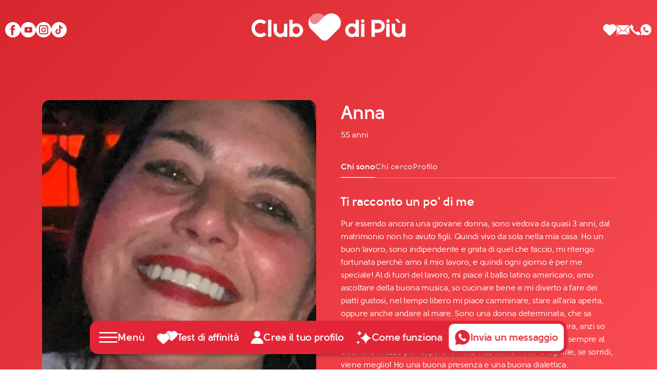

--- FILE ---
content_type: text/html; charset=UTF-8
request_url: https://www.clubdipiu.com/Profili/anna-13/
body_size: 21295
content:
<!doctype html>
<html lang="it-IT">
<head>

    <!-- Google Tag Manager -->
<script>(function(w,d,s,l,i){w[l]=w[l]||[];w[l].push({'gtm.start':
new Date().getTime(),event:'gtm.js'});var f=d.getElementsByTagName(s)[0],
j=d.createElement(s),dl=l!='dataLayer'?'&l='+l:'';j.async=true;j.src=
'https://www.googletagmanager.com/gtm.js?id='+i+dl;f.parentNode.insertBefore(j,f);
})(window,document,'script','dataLayer','GTM-N8PCK3D');</script>
<!-- End Google Tag Manager -->

    <meta charset="UTF-8">
    <meta http-equiv="x-ua-compatible" content="ie=edge">
    <meta name="viewport" content="width=device-width, initial-scale=1">
    <link rel="profile" href="https://gmpg.org/xfn/11">


    
    <link href="https://www.clubdipiu.com/wp-content/themes/clubdipiu/assets/css/fontawesome-bootstrap.css" rel="stylesheet" type="text/css" >
    <link href="https://www.clubdipiu.com/wp-content/themes/clubdipiu/assets/css/style.css" rel="stylesheet" type="text/css">
    <link rel="icon" href="https://www.clubdipiu.com/wp-content/themes/clubdipiu/assets/img/favicon.svg">

    <script type="text/javascript" data-cookieconsent="ignore">
	window.dataLayer = window.dataLayer || [];

	function gtag() {
		dataLayer.push(arguments);
	}

	gtag("consent", "default", {
		ad_personalization: "denied",
		ad_storage: "denied",
		ad_user_data: "denied",
		analytics_storage: "denied",
		functionality_storage: "denied",
		personalization_storage: "denied",
		security_storage: "granted",
		wait_for_update: 500,
	});
	gtag("set", "ads_data_redaction", true);
	</script>
<script type="text/javascript"
		id="Cookiebot"
		src="https://consent.cookiebot.com/uc.js"
		data-implementation="wp"
		data-cbid="10308359-10b8-4319-86b4-0f02d89cf4d0"
						data-culture="IT"
				data-blockingmode="auto"
	></script>
<meta name='robots' content='max-image-preview:large' />
	<style>img:is([sizes="auto" i], [sizes^="auto," i]) { contain-intrinsic-size: 3000px 1500px }</style>
	
	<!-- This site is optimized with the Yoast SEO plugin v15.4 - https://yoast.com/wordpress/plugins/seo/ -->
	<title>Anna , giovanile, amo il mio lavoro, Padova, 303570 - Club di Più</title>
	<meta name="description" content="Sono giovanile, indipendente, grata di quel che faccio, mi ritengo fortunata perchè amo il mio lavoro, ogni giorno è per me speciale!" />
	<meta name="robots" content="index, follow, max-snippet:-1, max-image-preview:large, max-video-preview:-1" />
	<link rel="canonical" href="https://www.clubdipiu.com/Profili/anna-13/" />
	<meta property="og:locale" content="it_IT" />
	<meta property="og:type" content="article" />
	<meta property="og:title" content="Anna , giovanile, amo il mio lavoro, Padova, 303570 - Club di Più" />
	<meta property="og:description" content="Sono giovanile, indipendente, grata di quel che faccio, mi ritengo fortunata perchè amo il mio lavoro, ogni giorno è per me speciale!" />
	<meta property="og:url" content="https://www.clubdipiu.com/Profili/anna-13/" />
	<meta property="og:site_name" content="Club di Più" />
	<meta property="article:publisher" content="https://it-it.facebook.com/ClubdiPiu/" />
	<meta property="article:modified_time" content="2024-11-01T21:50:13+00:00" />
	<meta name="twitter:card" content="summary_large_image" />
	<meta name="twitter:label1" content="Scritto da">
	<meta name="twitter:data1" content="Marco">
	<script type="application/ld+json" class="yoast-schema-graph">{"@context":"https://schema.org","@graph":[{"@type":"Organization","@id":"https://www.clubdipiu.com/#organization","name":"Club di Pi\u00f9","url":"https://www.clubdipiu.com/","sameAs":["https://it-it.facebook.com/ClubdiPiu/"],"logo":{"@type":"ImageObject","@id":"https://www.clubdipiu.com/#logo","inLanguage":"it-IT","url":"https://www.clubdipiu.com/wp-content/uploads/2022/07/club-di-piu.svg","width":204,"height":37,"caption":"Club di Pi\u00f9"},"image":{"@id":"https://www.clubdipiu.com/#logo"}},{"@type":"WebSite","@id":"https://www.clubdipiu.com/#website","url":"https://www.clubdipiu.com/","name":"Club di Pi\u00f9","description":"L&#039;amore non si incontra per caso","publisher":{"@id":"https://www.clubdipiu.com/#organization"},"potentialAction":[{"@type":"SearchAction","target":"https://www.clubdipiu.com/?s={search_term_string}","query-input":"required name=search_term_string"}],"inLanguage":"it-IT"},{"@type":"WebPage","@id":"https://www.clubdipiu.com/Profili/anna-13/#webpage","url":"https://www.clubdipiu.com/Profili/anna-13/","name":"Anna , giovanile, amo il mio lavoro, Padova, 303570 - Club di Pi\u00f9","isPartOf":{"@id":"https://www.clubdipiu.com/#website"},"datePublished":"2022-10-18T11:16:29+00:00","dateModified":"2024-11-01T21:50:13+00:00","description":"Sono giovanile, indipendente, grata di quel che faccio, mi ritengo fortunata perch\u00e8 amo il mio lavoro, ogni giorno \u00e8 per me speciale!","inLanguage":"it-IT","potentialAction":[{"@type":"ReadAction","target":["https://www.clubdipiu.com/Profili/anna-13/"]}]}]}</script>
	<!-- / Yoast SEO plugin. -->


<link rel='dns-prefetch' href='//static.addtoany.com' />
<link rel="alternate" type="application/rss+xml" title="Club di Più &raquo; Feed" href="https://www.clubdipiu.com/feed/" />
<link rel="alternate" type="application/rss+xml" title="Club di Più &raquo; Feed dei commenti" href="https://www.clubdipiu.com/comments/feed/" />
<style id='filebird-block-filebird-gallery-style-inline-css'>
ul.filebird-block-filebird-gallery{margin:auto!important;padding:0!important;width:100%}ul.filebird-block-filebird-gallery.layout-grid{display:grid;grid-gap:20px;align-items:stretch;grid-template-columns:repeat(var(--columns),1fr);justify-items:stretch}ul.filebird-block-filebird-gallery.layout-grid li img{border:1px solid #ccc;box-shadow:2px 2px 6px 0 rgba(0,0,0,.3);height:100%;max-width:100%;-o-object-fit:cover;object-fit:cover;width:100%}ul.filebird-block-filebird-gallery.layout-masonry{-moz-column-count:var(--columns);-moz-column-gap:var(--space);column-gap:var(--space);-moz-column-width:var(--min-width);columns:var(--min-width) var(--columns);display:block;overflow:auto}ul.filebird-block-filebird-gallery.layout-masonry li{margin-bottom:var(--space)}ul.filebird-block-filebird-gallery li{list-style:none}ul.filebird-block-filebird-gallery li figure{height:100%;margin:0;padding:0;position:relative;width:100%}ul.filebird-block-filebird-gallery li figure figcaption{background:linear-gradient(0deg,rgba(0,0,0,.7),rgba(0,0,0,.3) 70%,transparent);bottom:0;box-sizing:border-box;color:#fff;font-size:.8em;margin:0;max-height:100%;overflow:auto;padding:3em .77em .7em;position:absolute;text-align:center;width:100%;z-index:2}ul.filebird-block-filebird-gallery li figure figcaption a{color:inherit}

</style>
<style id='classic-theme-styles-inline-css'>
/*! This file is auto-generated */
.wp-block-button__link{color:#fff;background-color:#32373c;border-radius:9999px;box-shadow:none;text-decoration:none;padding:calc(.667em + 2px) calc(1.333em + 2px);font-size:1.125em}.wp-block-file__button{background:#32373c;color:#fff;text-decoration:none}
</style>
<style id='global-styles-inline-css'>
:root{--wp--preset--aspect-ratio--square: 1;--wp--preset--aspect-ratio--4-3: 4/3;--wp--preset--aspect-ratio--3-4: 3/4;--wp--preset--aspect-ratio--3-2: 3/2;--wp--preset--aspect-ratio--2-3: 2/3;--wp--preset--aspect-ratio--16-9: 16/9;--wp--preset--aspect-ratio--9-16: 9/16;--wp--preset--color--black: #000000;--wp--preset--color--cyan-bluish-gray: #abb8c3;--wp--preset--color--white: #ffffff;--wp--preset--color--pale-pink: #f78da7;--wp--preset--color--vivid-red: #cf2e2e;--wp--preset--color--luminous-vivid-orange: #ff6900;--wp--preset--color--luminous-vivid-amber: #fcb900;--wp--preset--color--light-green-cyan: #7bdcb5;--wp--preset--color--vivid-green-cyan: #00d084;--wp--preset--color--pale-cyan-blue: #8ed1fc;--wp--preset--color--vivid-cyan-blue: #0693e3;--wp--preset--color--vivid-purple: #9b51e0;--wp--preset--gradient--vivid-cyan-blue-to-vivid-purple: linear-gradient(135deg,rgba(6,147,227,1) 0%,rgb(155,81,224) 100%);--wp--preset--gradient--light-green-cyan-to-vivid-green-cyan: linear-gradient(135deg,rgb(122,220,180) 0%,rgb(0,208,130) 100%);--wp--preset--gradient--luminous-vivid-amber-to-luminous-vivid-orange: linear-gradient(135deg,rgba(252,185,0,1) 0%,rgba(255,105,0,1) 100%);--wp--preset--gradient--luminous-vivid-orange-to-vivid-red: linear-gradient(135deg,rgba(255,105,0,1) 0%,rgb(207,46,46) 100%);--wp--preset--gradient--very-light-gray-to-cyan-bluish-gray: linear-gradient(135deg,rgb(238,238,238) 0%,rgb(169,184,195) 100%);--wp--preset--gradient--cool-to-warm-spectrum: linear-gradient(135deg,rgb(74,234,220) 0%,rgb(151,120,209) 20%,rgb(207,42,186) 40%,rgb(238,44,130) 60%,rgb(251,105,98) 80%,rgb(254,248,76) 100%);--wp--preset--gradient--blush-light-purple: linear-gradient(135deg,rgb(255,206,236) 0%,rgb(152,150,240) 100%);--wp--preset--gradient--blush-bordeaux: linear-gradient(135deg,rgb(254,205,165) 0%,rgb(254,45,45) 50%,rgb(107,0,62) 100%);--wp--preset--gradient--luminous-dusk: linear-gradient(135deg,rgb(255,203,112) 0%,rgb(199,81,192) 50%,rgb(65,88,208) 100%);--wp--preset--gradient--pale-ocean: linear-gradient(135deg,rgb(255,245,203) 0%,rgb(182,227,212) 50%,rgb(51,167,181) 100%);--wp--preset--gradient--electric-grass: linear-gradient(135deg,rgb(202,248,128) 0%,rgb(113,206,126) 100%);--wp--preset--gradient--midnight: linear-gradient(135deg,rgb(2,3,129) 0%,rgb(40,116,252) 100%);--wp--preset--font-size--small: 13px;--wp--preset--font-size--medium: 20px;--wp--preset--font-size--large: 36px;--wp--preset--font-size--x-large: 42px;--wp--preset--spacing--20: 0.44rem;--wp--preset--spacing--30: 0.67rem;--wp--preset--spacing--40: 1rem;--wp--preset--spacing--50: 1.5rem;--wp--preset--spacing--60: 2.25rem;--wp--preset--spacing--70: 3.38rem;--wp--preset--spacing--80: 5.06rem;--wp--preset--shadow--natural: 6px 6px 9px rgba(0, 0, 0, 0.2);--wp--preset--shadow--deep: 12px 12px 50px rgba(0, 0, 0, 0.4);--wp--preset--shadow--sharp: 6px 6px 0px rgba(0, 0, 0, 0.2);--wp--preset--shadow--outlined: 6px 6px 0px -3px rgba(255, 255, 255, 1), 6px 6px rgba(0, 0, 0, 1);--wp--preset--shadow--crisp: 6px 6px 0px rgba(0, 0, 0, 1);}:where(.is-layout-flex){gap: 0.5em;}:where(.is-layout-grid){gap: 0.5em;}body .is-layout-flex{display: flex;}.is-layout-flex{flex-wrap: wrap;align-items: center;}.is-layout-flex > :is(*, div){margin: 0;}body .is-layout-grid{display: grid;}.is-layout-grid > :is(*, div){margin: 0;}:where(.wp-block-columns.is-layout-flex){gap: 2em;}:where(.wp-block-columns.is-layout-grid){gap: 2em;}:where(.wp-block-post-template.is-layout-flex){gap: 1.25em;}:where(.wp-block-post-template.is-layout-grid){gap: 1.25em;}.has-black-color{color: var(--wp--preset--color--black) !important;}.has-cyan-bluish-gray-color{color: var(--wp--preset--color--cyan-bluish-gray) !important;}.has-white-color{color: var(--wp--preset--color--white) !important;}.has-pale-pink-color{color: var(--wp--preset--color--pale-pink) !important;}.has-vivid-red-color{color: var(--wp--preset--color--vivid-red) !important;}.has-luminous-vivid-orange-color{color: var(--wp--preset--color--luminous-vivid-orange) !important;}.has-luminous-vivid-amber-color{color: var(--wp--preset--color--luminous-vivid-amber) !important;}.has-light-green-cyan-color{color: var(--wp--preset--color--light-green-cyan) !important;}.has-vivid-green-cyan-color{color: var(--wp--preset--color--vivid-green-cyan) !important;}.has-pale-cyan-blue-color{color: var(--wp--preset--color--pale-cyan-blue) !important;}.has-vivid-cyan-blue-color{color: var(--wp--preset--color--vivid-cyan-blue) !important;}.has-vivid-purple-color{color: var(--wp--preset--color--vivid-purple) !important;}.has-black-background-color{background-color: var(--wp--preset--color--black) !important;}.has-cyan-bluish-gray-background-color{background-color: var(--wp--preset--color--cyan-bluish-gray) !important;}.has-white-background-color{background-color: var(--wp--preset--color--white) !important;}.has-pale-pink-background-color{background-color: var(--wp--preset--color--pale-pink) !important;}.has-vivid-red-background-color{background-color: var(--wp--preset--color--vivid-red) !important;}.has-luminous-vivid-orange-background-color{background-color: var(--wp--preset--color--luminous-vivid-orange) !important;}.has-luminous-vivid-amber-background-color{background-color: var(--wp--preset--color--luminous-vivid-amber) !important;}.has-light-green-cyan-background-color{background-color: var(--wp--preset--color--light-green-cyan) !important;}.has-vivid-green-cyan-background-color{background-color: var(--wp--preset--color--vivid-green-cyan) !important;}.has-pale-cyan-blue-background-color{background-color: var(--wp--preset--color--pale-cyan-blue) !important;}.has-vivid-cyan-blue-background-color{background-color: var(--wp--preset--color--vivid-cyan-blue) !important;}.has-vivid-purple-background-color{background-color: var(--wp--preset--color--vivid-purple) !important;}.has-black-border-color{border-color: var(--wp--preset--color--black) !important;}.has-cyan-bluish-gray-border-color{border-color: var(--wp--preset--color--cyan-bluish-gray) !important;}.has-white-border-color{border-color: var(--wp--preset--color--white) !important;}.has-pale-pink-border-color{border-color: var(--wp--preset--color--pale-pink) !important;}.has-vivid-red-border-color{border-color: var(--wp--preset--color--vivid-red) !important;}.has-luminous-vivid-orange-border-color{border-color: var(--wp--preset--color--luminous-vivid-orange) !important;}.has-luminous-vivid-amber-border-color{border-color: var(--wp--preset--color--luminous-vivid-amber) !important;}.has-light-green-cyan-border-color{border-color: var(--wp--preset--color--light-green-cyan) !important;}.has-vivid-green-cyan-border-color{border-color: var(--wp--preset--color--vivid-green-cyan) !important;}.has-pale-cyan-blue-border-color{border-color: var(--wp--preset--color--pale-cyan-blue) !important;}.has-vivid-cyan-blue-border-color{border-color: var(--wp--preset--color--vivid-cyan-blue) !important;}.has-vivid-purple-border-color{border-color: var(--wp--preset--color--vivid-purple) !important;}.has-vivid-cyan-blue-to-vivid-purple-gradient-background{background: var(--wp--preset--gradient--vivid-cyan-blue-to-vivid-purple) !important;}.has-light-green-cyan-to-vivid-green-cyan-gradient-background{background: var(--wp--preset--gradient--light-green-cyan-to-vivid-green-cyan) !important;}.has-luminous-vivid-amber-to-luminous-vivid-orange-gradient-background{background: var(--wp--preset--gradient--luminous-vivid-amber-to-luminous-vivid-orange) !important;}.has-luminous-vivid-orange-to-vivid-red-gradient-background{background: var(--wp--preset--gradient--luminous-vivid-orange-to-vivid-red) !important;}.has-very-light-gray-to-cyan-bluish-gray-gradient-background{background: var(--wp--preset--gradient--very-light-gray-to-cyan-bluish-gray) !important;}.has-cool-to-warm-spectrum-gradient-background{background: var(--wp--preset--gradient--cool-to-warm-spectrum) !important;}.has-blush-light-purple-gradient-background{background: var(--wp--preset--gradient--blush-light-purple) !important;}.has-blush-bordeaux-gradient-background{background: var(--wp--preset--gradient--blush-bordeaux) !important;}.has-luminous-dusk-gradient-background{background: var(--wp--preset--gradient--luminous-dusk) !important;}.has-pale-ocean-gradient-background{background: var(--wp--preset--gradient--pale-ocean) !important;}.has-electric-grass-gradient-background{background: var(--wp--preset--gradient--electric-grass) !important;}.has-midnight-gradient-background{background: var(--wp--preset--gradient--midnight) !important;}.has-small-font-size{font-size: var(--wp--preset--font-size--small) !important;}.has-medium-font-size{font-size: var(--wp--preset--font-size--medium) !important;}.has-large-font-size{font-size: var(--wp--preset--font-size--large) !important;}.has-x-large-font-size{font-size: var(--wp--preset--font-size--x-large) !important;}
:where(.wp-block-post-template.is-layout-flex){gap: 1.25em;}:where(.wp-block-post-template.is-layout-grid){gap: 1.25em;}
:where(.wp-block-columns.is-layout-flex){gap: 2em;}:where(.wp-block-columns.is-layout-grid){gap: 2em;}
:root :where(.wp-block-pullquote){font-size: 1.5em;line-height: 1.6;}
</style>
<link rel='stylesheet' id='addtoany-css' href='https://www.clubdipiu.com/wp-content/plugins/add-to-any/addtoany.min.css?ver=1.16' media='all' />
<style id='addtoany-inline-css'>
span.a2a_svg{border-radius:14px!important}
</style>
<script id="addtoany-core-js-before">
window.a2a_config=window.a2a_config||{};a2a_config.callbacks=[];a2a_config.overlays=[];a2a_config.templates={};a2a_localize = {
	Share: "Share",
	Save: "Salva",
	Subscribe: "Abbonati",
	Email: "Email",
	Bookmark: "Segnalibro",
	ShowAll: "espandi",
	ShowLess: "comprimi",
	FindServices: "Trova servizi",
	FindAnyServiceToAddTo: "Trova subito un servizio da aggiungere",
	PoweredBy: "Powered by",
	ShareViaEmail: "Condividi via email",
	SubscribeViaEmail: "Iscriviti via email",
	BookmarkInYourBrowser: "Aggiungi ai segnalibri",
	BookmarkInstructions: "Premi Ctrl+D o \u2318+D per mettere questa pagina nei preferiti",
	AddToYourFavorites: "Aggiungi ai favoriti",
	SendFromWebOrProgram: "Invia da qualsiasi indirizzo email o programma di posta elettronica",
	EmailProgram: "Programma di posta elettronica",
	More: "Di più&#8230;",
	ThanksForSharing: "Thanks for sharing!",
	ThanksForFollowing: "Thanks for following!"
};

a2a_config.icon_color="#ffffff,#cc2f33";
</script>
<script defer src="https://static.addtoany.com/menu/page.js" id="addtoany-core-js"></script>
<script src="https://www.clubdipiu.com/wp-includes/js/jquery/jquery.min.js?ver=3.7.1" id="jquery-core-js"></script>
<script src="https://www.clubdipiu.com/wp-includes/js/jquery/jquery-migrate.min.js?ver=3.4.1" id="jquery-migrate-js"></script>
<script defer src="https://www.clubdipiu.com/wp-content/plugins/add-to-any/addtoany.min.js?ver=1.1" id="addtoany-jquery-js"></script>
<link rel="https://api.w.org/" href="https://www.clubdipiu.com/wp-json/" /><link rel="alternate" title="JSON" type="application/json" href="https://www.clubdipiu.com/wp-json/wp/v2/profilo/66274" /><link rel="EditURI" type="application/rsd+xml" title="RSD" href="https://www.clubdipiu.com/xmlrpc.php?rsd" />
<meta name="generator" content="WordPress 6.7.1" />
<link rel='shortlink' href='https://www.clubdipiu.com/?p=66274' />
<link rel="alternate" title="oEmbed (JSON)" type="application/json+oembed" href="https://www.clubdipiu.com/wp-json/oembed/1.0/embed?url=https%3A%2F%2Fwww.clubdipiu.com%2FProfili%2Fanna-13%2F" />
<link rel="alternate" title="oEmbed (XML)" type="text/xml+oembed" href="https://www.clubdipiu.com/wp-json/oembed/1.0/embed?url=https%3A%2F%2Fwww.clubdipiu.com%2FProfili%2Fanna-13%2F&#038;format=xml" />
<style>.recentcomments a{display:inline !important;padding:0 !important;margin:0 !important;}</style><link rel="icon" href="https://www.clubdipiu.com/wp-content/uploads/2025/06/cropped-Logo_Club-di-Piu_RGB_piccolo-32x32.png" sizes="32x32" />
<link rel="icon" href="https://www.clubdipiu.com/wp-content/uploads/2025/06/cropped-Logo_Club-di-Piu_RGB_piccolo-192x192.png" sizes="192x192" />
<link rel="apple-touch-icon" href="https://www.clubdipiu.com/wp-content/uploads/2025/06/cropped-Logo_Club-di-Piu_RGB_piccolo-180x180.png" />
<meta name="msapplication-TileImage" content="https://www.clubdipiu.com/wp-content/uploads/2025/06/cropped-Logo_Club-di-Piu_RGB_piccolo-270x270.png" />

    <link href="https://www.clubdipiu.com/wp-content/themes/clubdipiu/assets/css/main.css" rel="stylesheet">
    <script  src="https://www.clubdipiu.com/wp-content/themes/clubdipiu/assets/vendor/jquery/jquery-3.5.1.min.js"></script>


    <script defer="defer" type="text/javascript" src="https://www.clubdipiu.com/wp-content/themes/clubdipiu/assets/vendor/YouTubePopUp/YouTubePopUp.jquery.js"></script>
</head>


<body class="logo_white">

<!-- Google Tag Manager (noscript) -->
<noscript><iframe src="https://www.googletagmanager.com/ns.html?id=GTM-N8PCK3D"
height="0" width="0" style="display:none;visibility:hidden"></iframe></noscript>
<!-- End Google Tag Manager (noscript) -->



<section id="header">
    <div class="container-fluid">
        <div class="row align-items-center">
            <div class="col d-none d-md-block">
                <nav class="header-links social-links">
                    <ul>
                        <li><a href="https://www.facebook.com/ClubdiPiu/" title="Facebook"><svg xmlns="http://www.w3.org/2000/svg" width="30" height="30" viewBox="0 0 30 30"><path fill="currentColor" d="M15 0C6.74 0 0 6.74 0 15s6.74 15 15 15 15-6.74 15-15S23.326 0 15 0Zm4.163 9.185h-2.18c-.331 0-.86.198-.86.925v2.049h3.04l-.33 3.436h-2.71v9.845h-4.03v-9.845h-1.917v-3.436h1.916V9.912c0-1.586.727-4.097 4.097-4.097h2.974v3.37Z"/></svg></a></li>
                        <li><a href="https://youtube.com/clubdipiu" title="YouTube"><svg xmlns="http://www.w3.org/2000/svg" width="30" height="30" viewBox="0 0 30 30"><path fill="currentColor" d="m13.75 12.026 4.342 2.842-4.342 2.841v-5.683ZM30 15c0 2.247-.46 4.361-1.382 6.277v.067s0 .066-.065.066c0 .066 0 .066-.066.132-.46.991-1.053 1.916-1.71 2.775 0 .066-.067.066-.067.132l-.065.066-.066.066-.066.067-.066.066v.066l-.131.132c-.395.462-.855.925-1.382 1.388l-.131.132-.066.066-.066.066-.066.066s-.066 0-.066.066c-.065 0-.065.066-.131.066-.921.727-1.974 1.388-3.026 1.85h-.132c-.066 0-.066.066-.132.066C19.276 29.538 17.171 30 15 30a15.47 15.47 0 0 1-5.263-.925h-.132a14.021 14.021 0 0 1-5.197-3.436A15.067 15.067 0 0 1 0 15C0 6.74 6.71 0 14.934 0c4.145 0 7.895 1.652 10.592 4.427a14.69 14.69 0 0 1 3.224 4.89v.132C29.605 11.167 30 13.018 30 15Zm-7.171-2.908a2.223 2.223 0 0 0-2.237-2.246H9.934c-1.25 0-2.237.991-2.237 2.246v6.08c0 1.255.987 2.247 2.237 2.247h10.658c1.25 0 2.237-.992 2.237-2.247v-6.08Z"/></svg></a></li>
                        <li><a href="https://www.instagram.com/club_dipiu/" title="Instagram"><svg xmlns="http://www.w3.org/2000/svg" width="30" height="30" viewBox="0 0 30 30"><path fill="currentColor" d="M15 0c8.326 0 15 6.74 15 15s-6.74 15-15 15S0 23.26 0 15 6.74 0 15 0Zm-4.493 6.014a4.568 4.568 0 0 0-4.56 4.558v8.988a4.569 4.569 0 0 0 4.56 4.56h8.986a4.569 4.569 0 0 0 4.56-4.56h-.067v-8.988a4.568 4.568 0 0 0-4.558-4.558h-8.921Zm8.986 1.982c1.454 0 2.578 1.123 2.512 2.577v8.92a2.58 2.58 0 0 1-2.577 2.577h-8.921a2.58 2.58 0 0 1-2.577-2.577v-8.92a2.58 2.58 0 0 1 2.577-2.577h8.986ZM15 10.44c-2.51 0-4.625 2.115-4.625 4.626s2.048 4.625 4.625 4.625 4.692-2.048 4.626-4.625c0-2.51-2.049-4.626-4.626-4.626Zm0 1.916a2.68 2.68 0 0 1 2.709 2.71c0 1.52-1.255 2.71-2.709 2.71-1.52 0-2.709-1.256-2.709-2.71 0-1.52 1.255-2.71 2.709-2.71Zm4.824-3.237c-.66 0-1.124.529-1.124 1.123 0 .661.53 1.124 1.124 1.124.595 0 1.123-.463 1.123-1.124 0-.66-.528-1.123-1.123-1.123Z"/></svg></a></li>
                        <li><a href="https://www.tiktok.com/@clubdipiu?_t=8m9VL161N3I&_r=1" title="TikTok"><svg xmlns="http://www.w3.org/2000/svg" width="30" height="30" viewBox="0 0 30 30"><path fill="currentColor" d="M15 0C6.713 0 0 6.713 0 15c0 8.287 6.713 15 15 15 8.287 0 15-6.713 15-15 0-8.287-6.713-15-15-15Zm7.127 12.63a.297.297 0 0 1-.298.298c-3.033-.083-3.862-1.475-3.862-1.475v7.127a5.065 5.065 0 0 1-5.055 5.055c-2.785 0-5.354-2.585-5.023-5.635.25-2.304 2.122-4.177 4.426-4.442.315-.033.613-.05.912-.017.149 0 .265.133.265.282v2.105c0 .182-.15.299-.332.282a3.803 3.803 0 0 0-.613 0 2.409 2.409 0 0 0-2.022 2.055c-.183 1.492 1.01 2.752 2.47 2.669 1.276-.067 2.254-1.177 2.254-2.453V6.663c0-.166.132-.298.298-.298h2.403c.15 0 .282.116.299.265.116 1.657 1.226 3.447 3.58 3.58.165 0 .281.132.281.298v2.105l.017.017Z"/></svg></a></li>
                    </ul>
                </nav>
            </div><!--col-->
            <div class="col-auto mx-auto">
                <a id="brand" href="https://www.clubdipiu.com" aria-label="Club di Più">
                    <img class="img-contain site_brand_original" src="https://www.clubdipiu.com/wp-content/themes/clubdipiu/assets/img/club-di-piu.svg" alt="Club di Più">
                    <img class="img-contain site_brand_white" src="https://www.clubdipiu.com/wp-content/themes/clubdipiu/assets/img/club-di-piu-white.svg" alt="Club di Più">
                </a>
            </div><!--col-->
            <div class="col">
                <nav class="header-links">
                    <ul class="justify-content-end">
                        <li><a class="a-preferiti-mobile" href="/preferiti"><svg xmlns="http://www.w3.org/2000/svg" width="26" height="22" viewBox="0 0 26 22"><path fill="currentColor" d="M23.767 2.21A7.627 7.627 0 0 0 18.413 0h-.059A7.62 7.62 0 0 0 13 2.21l-.133.131-.217-.217A7.344 7.344 0 0 0 7.47 0a7.34 7.34 0 0 0-5.935 3.003 7.502 7.502 0 0 0 .695 9.885l7.99 7.92h.004a3.83 3.83 0 0 0 5.469.086l.084-.085h.004l7.99-7.921a7.504 7.504 0 0 0-.004-10.678Z"/></svg></a></li>
                        <li><span class="vr"></span></li>
                        <li><a aria-label="Scrivici un'email" href="mailto:info@clubdipiu.com" title="" class="contact_nav_mail"><svg xmlns="http://www.w3.org/2000/svg" width="25" height="19" viewBox="0 0 25 19"><path fill="currentColor" d="M23.049 17.645a2.552 2.552 0 0 1-1.433.453H2.514c-.503 0-.956-.15-1.358-.402l7.842-7.214.378.427c.729.78 1.659 1.207 2.69 1.207 1.03 0 1.985-.428 2.689-1.207l.401-.427 7.893 7.163ZM8.32 9.728.428 16.992A2.452 2.452 0 0 1 0 15.585V2.514c0-.528.176-1.03.452-1.433L8.32 9.728Zm15.433-8.521c.226.402.377.83.377 1.307l.025 13.071c0 .502-.15.955-.402 1.332l-7.918-7.19 7.918-8.52Z"/><path fill="currentColor" d="M21.616 0c.553 0 1.056.177 1.458.479l-9.049 9.726c-1.055 1.131-2.865 1.131-3.895 0L1.182.378C1.584.152 2.036 0 2.514 0h19.102Z"/></svg></a></li>
                        <li><a aria-label="Chiamaci" href="tel:+393409406240" title="" class="contact_nav_phone"><svg xmlns="http://www.w3.org/2000/svg" width="21" height="21" viewBox="0 0 21 21"><path fill="currentColor" d="M20.102 16.195a15.808 15.808 0 0 0-3.635-2.412c-1.09-.529-1.486-.496-2.246.033-.628.462-1.058.892-1.784.727-.727-.166-2.181-1.256-3.602-2.677-1.42-1.42-2.51-2.874-2.676-3.601-.165-.727.264-1.156.727-1.784.562-.76.562-1.157.033-2.247C6.259 2.913 5.465 1.69 4.474.6c-.793-.793-.958-.628-1.42-.463-.397.198-.827.43-1.256.694-.661.363-1.19.958-1.553 1.619-.298.66-.661 1.883 1.156 5.121 1.322 2.478 3.04 4.725 5.022 6.674a29.97 29.97 0 0 0 6.674 5.022c3.205 1.817 4.46 1.454 5.121 1.157a3.679 3.679 0 0 0 1.62-1.553c.264-.397.495-.826.693-1.289.166-.43.364-.595-.43-1.387Z"/></svg></a></li>
                        <li><a aria-label="Contattaci su whatsapp" href="javascript:void(0);" title="Whatsapp" onclick="$('#modal-whatsapp').modal('show');" class="contact_nav_whatsapp"><svg xmlns="http://www.w3.org/2000/svg" width="22" height="22" viewBox="0 0 22 22"><path fill="currentColor" d="M.56 21.238a.547.547 0 0 0 .177.58.573.573 0 0 0 .413.182c.06 0 .089 0 .148-.03l4.807-1.28a10.033 10.033 0 0 0 4.425 1.005c5.78 0 10.5-4.875 10.5-10.847C21 4.875 16.28 0 10.5 0 4.72 0 0 4.875 0 10.848c0 2.072.56 4.052 1.622 5.79l-1.062 4.6ZM5.84 6.033l.767-.731a.723.723 0 0 1 1.032.03l1.71 1.86a.782.782 0 0 1-.029 1.066l-.767.7s-1.002.61 1.092 2.682l.088.091c1.888 2.255 2.537 1.25 2.537 1.25l.737-.732a.723.723 0 0 1 1.032.03l1.681 1.829a.782.782 0 0 1-.029 1.066l-.767.732a2.43 2.43 0 0 1-2.182.67c-1.062-.213-2.655-1.005-4.808-3.2.03.062.088.092.118.153l-.265-.274c.029.06.088.091.117.122-2.005-2.316-2.683-3.992-2.86-5.12-.06-.822.206-1.675.796-2.224Z"/></svg></a></li>
                    </ul>
                </nav>
            </div><!--col-->
        </div><!--row-->
    </div><!--container-->
</section><!--header-->



<div id="nav_float">
    <ul>
        <li>
            <button type="button" id="open_nav" class="float-link float-hamburger">
                <svg xmlns="http://www.w3.org/2000/svg" width="1.8em" viewBox="0 0 34 24"><path class="hamburger-close" d="M26.366.366a1.25 1.25 0 0 1 1.768 1.768l-9.617 9.616 9.617 9.616a1.25 1.25 0 0 1-1.768 1.768l-9.616-9.617-9.616 9.617a1.25 1.25 0 1 1-1.768-1.768l9.616-9.616-9.616-9.616A1.25 1.25 0 1 1 7.134.366l9.616 9.616L26.366.366Z"/><path class="hamburger-open" d="M32.75 19.26a1.25 1.25 0 0 1 0 2.5H1.25a1.25 1.25 0 0 1 0-2.5h31.5Zm0-8.63a1.25 1.25 0 0 1 0 2.5H1.25a1.25 1.25 0 0 1 0-2.5h31.5Zm0-8.63a1.25 1.25 0 1 1 0 2.5H1.25a1.25 1.25 0 1 1 0-2.5h31.5Z"/></svg>
                <div class="float-label">
                    <div class="d-lg-none">Menù</div>
                    <div class="d-none d-lg-block">Menù</div>
                </div>
            </button>
        </li>
        <li>
            <a href="https://www.clubdipiu.com/test-affinita-1-benvenuto/" class="float-link">
                <svg xmlns="http://www.w3.org/2000/svg" width="2em" viewBox="0 0 39 25"><path d="M21.94 6.84a7.096 7.096 0 0 0-4.943-2.01h-.055A7.09 7.09 0 0 0 12 6.84l-.122.118-.201-.197a6.834 6.834 0 0 0-4.782-1.93 6.83 6.83 0 0 0-4.779 1.93c-.259.252-.49.52-.699.8a6.744 6.744 0 0 0 .641 8.985l7.376 7.201h.003a3.575 3.575 0 0 0 5.048.078l.079-.078h.003l7.376-7.2a6.75 6.75 0 0 0-.004-9.708Z"/><path d="M32.381 0a6.388 6.388 0 0 1 4.53 1.91c2.518 2.548 2.518 6.675.003 9.22l-6.76 6.842h-.004l-.072.074a3.196 3.196 0 0 1-4.627-.074h-.004l-2.041-2.067a7.503 7.503 0 0 0-.838-9.695A7.625 7.625 0 0 0 17.3 4.002c.204-.494.47-.967.8-1.408.19-.265.402-.52.64-.759a6.148 6.148 0 0 1 8.764 0l.184.186.113-.112A6.382 6.382 0 0 1 32.331 0h.05Z"/></svg>
                <div class="float-label">
                    <div class="d-lg-none">Test affinità</div>
                    <div class="d-none d-lg-block">Test di affinità</div>
                </div>
            </a>
        </li>
        <li>
            <a href="https://www.clubdipiu.com/crea-il-tuo-profilo-1-descrizione/" class="float-link">
                <svg xmlns="http://www.w3.org/2000/svg" width="1.2em" viewBox="0 0 22 23"><path d="M16.557 5.405c0 2.979-2.488 5.405-5.543 5.405-3.054 0-5.543-2.426-5.543-5.405C5.471 2.427 7.931 0 11.014 0s5.543 2.427 5.543 5.405ZM1.399 22.972c-.849 0-1.5-.717-1.386-1.544.763-5.24 5.401-9.266 10.973-9.266 5.571 0 10.238 4.026 11.001 9.294.113.8-.537 1.544-1.386 1.544-.848 0-19.202-.028-19.202-.028Z"/></svg>
                <div class="float-label">
                    <div class="d-lg-none">Crea Profilo</div>
                    <div class="d-none d-lg-block">Crea il tuo profilo</div>
                </div>
            </a>
        </li>
        <li>
            <a href="https://www.clubdipiu.com/come-funziona/" class="float-link">
                <svg xmlns="http://www.w3.org/2000/svg" width="1.5em" viewBox="0 0 30 26"><path d="M18.168 24.816c-1.424-5.312-5.64-9.529-10.952-10.953 5.311-1.423 9.528-5.64 10.952-10.952 1.424 5.312 5.64 9.529 10.953 10.952a15.768 15.768 0 0 0-10.953 10.953ZM5.861 8.942a7.94 7.94 0 0 0-4.47-4.471A7.94 7.94 0 0 0 5.86 0a7.94 7.94 0 0 0 4.471 4.471 8.369 8.369 0 0 0-4.47 4.47Zm-2.508 16.61A5.955 5.955 0 0 0 0 22.198a5.954 5.954 0 0 0 3.353-3.353 5.954 5.954 0 0 0 3.353 3.353 6.277 6.277 0 0 0-3.353 3.354Z"/></svg>
                <div class="float-label">
                    <div class="d-lg-none">Chat AI</div>
                    <div class="d-none d-lg-block">Come funziona</div>
                </div>
            </a>
        </li>
        <li>
            <a href="javascript:void(0);" onclick="$('#modal-whatsapp').modal('show');" class="float-link float-link-wa">
                <svg xmlns="http://www.w3.org/2000/svg" width="1.5em" viewBox="0 0 27 26"><path d="M.694 25.103a.63.63 0 0 0 .219.684.726.726 0 0 0 .511.216c.073 0 .11 0 .183-.035l5.953-1.513a12.916 12.916 0 0 0 5.478 1.188c7.159 0 13.002-5.762 13.002-12.821C26.003 5.762 20.16 0 13.002 0 5.843 0 0 5.763 0 12.822c0 2.449.694 4.79 2.009 6.843L.694 25.103ZM7.23 7.131l.95-.864a.925.925 0 0 1 1.278.036L11.577 8.5c.33.36.33.9-.036 1.26l-.95.829s-1.241.72 1.352 3.17l.11.107c2.337 2.665 3.14 1.477 3.14 1.477l.913-.865a.925.925 0 0 1 1.278.036l2.082 2.161c.329.36.329.9-.036 1.26l-.95.865a3.102 3.102 0 0 1-2.703.793c-1.314-.253-3.287-1.189-5.953-3.782.037.072.11.108.146.18l-.328-.324c.036.072.11.108.146.144-2.484-2.737-3.324-4.718-3.543-6.05-.073-.973.256-1.982.986-2.63Z"/></svg>
                <div class="float-label">
                    <div class="d-lg-none">Whatsapp</div>
                    <div class="d-none d-lg-block">Invia un messaggio</div>
                </div>
            </a>
        </li>
    </ul>
</div>


<div id="drawer">
    <div id="drawer_wrapper">
        <div id="drawer_content">
            <div class="container-fluid">
                <div class="row">
                    <div class="col-auto mx-auto">
                        <a id="drawer_brand" href="https://www.clubdipiu.com" aria-label="Club di Più">
                            <img class="img-contain" src="https://www.clubdipiu.com/wp-content/themes/clubdipiu/assets/img/club-di-piu-white.svg" alt="Club di Più">
                        </a>
                    </div><!--col-->
                </div>
                <nav class="header-links mb-5">
                    <ul>
                        <li><a class="a-preferiti-mobile" href="/preferiti"><svg xmlns="http://www.w3.org/2000/svg" width="26" height="22" viewBox="0 0 26 22"><path fill="currentColor" d="M23.767 2.21A7.627 7.627 0 0 0 18.413 0h-.059A7.62 7.62 0 0 0 13 2.21l-.133.131-.217-.217A7.344 7.344 0 0 0 7.47 0a7.34 7.34 0 0 0-5.935 3.003 7.502 7.502 0 0 0 .695 9.885l7.99 7.92h.004a3.83 3.83 0 0 0 5.469.086l.084-.085h.004l7.99-7.921a7.504 7.504 0 0 0-.004-10.678Z"/></svg></a></li>
                        <li><span class="vr"></span></li>
                        <li><a aria-label="Scrivici un'email" href="mailto:info@clubdipiu.com" title="" class="contact_nav_mail"><svg xmlns="http://www.w3.org/2000/svg" width="25" height="19" viewBox="0 0 25 19"><path fill="currentColor" d="M23.049 17.645a2.552 2.552 0 0 1-1.433.453H2.514c-.503 0-.956-.15-1.358-.402l7.842-7.214.378.427c.729.78 1.659 1.207 2.69 1.207 1.03 0 1.985-.428 2.689-1.207l.401-.427 7.893 7.163ZM8.32 9.728.428 16.992A2.452 2.452 0 0 1 0 15.585V2.514c0-.528.176-1.03.452-1.433L8.32 9.728Zm15.433-8.521c.226.402.377.83.377 1.307l.025 13.071c0 .502-.15.955-.402 1.332l-7.918-7.19 7.918-8.52Z"/><path fill="currentColor" d="M21.616 0c.553 0 1.056.177 1.458.479l-9.049 9.726c-1.055 1.131-2.865 1.131-3.895 0L1.182.378C1.584.152 2.036 0 2.514 0h19.102Z"/></svg></a></li>
                        <li><a aria-label="Chiamaci" href="tel:+393409406240" title="" class="contact_nav_phone"><svg xmlns="http://www.w3.org/2000/svg" width="21" height="21" viewBox="0 0 21 21"><path fill="currentColor" d="M20.102 16.195a15.808 15.808 0 0 0-3.635-2.412c-1.09-.529-1.486-.496-2.246.033-.628.462-1.058.892-1.784.727-.727-.166-2.181-1.256-3.602-2.677-1.42-1.42-2.51-2.874-2.676-3.601-.165-.727.264-1.156.727-1.784.562-.76.562-1.157.033-2.247C6.259 2.913 5.465 1.69 4.474.6c-.793-.793-.958-.628-1.42-.463-.397.198-.827.43-1.256.694-.661.363-1.19.958-1.553 1.619-.298.66-.661 1.883 1.156 5.121 1.322 2.478 3.04 4.725 5.022 6.674a29.97 29.97 0 0 0 6.674 5.022c3.205 1.817 4.46 1.454 5.121 1.157a3.679 3.679 0 0 0 1.62-1.553c.264-.397.495-.826.693-1.289.166-.43.364-.595-.43-1.387Z"/></svg></a></li>
                        <li><a aria-label="Contattaci su whatsapp" href="javascript:void(0);" title="Whatsapp" onclick="$('#modal-whatsapp').modal('show');" class="contact_nav_whatsapp"><svg xmlns="http://www.w3.org/2000/svg" width="22" height="22" viewBox="0 0 22 22"><path fill="currentColor" d="M.56 21.238a.547.547 0 0 0 .177.58.573.573 0 0 0 .413.182c.06 0 .089 0 .148-.03l4.807-1.28a10.033 10.033 0 0 0 4.425 1.005c5.78 0 10.5-4.875 10.5-10.847C21 4.875 16.28 0 10.5 0 4.72 0 0 4.875 0 10.848c0 2.072.56 4.052 1.622 5.79l-1.062 4.6ZM5.84 6.033l.767-.731a.723.723 0 0 1 1.032.03l1.71 1.86a.782.782 0 0 1-.029 1.066l-.767.7s-1.002.61 1.092 2.682l.088.091c1.888 2.255 2.537 1.25 2.537 1.25l.737-.732a.723.723 0 0 1 1.032.03l1.681 1.829a.782.782 0 0 1-.029 1.066l-.767.732a2.43 2.43 0 0 1-2.182.67c-1.062-.213-2.655-1.005-4.808-3.2.03.062.088.092.118.153l-.265-.274c.029.06.088.091.117.122-2.005-2.316-2.683-3.992-2.86-5.12-.06-.822.206-1.675.796-2.224Z"/></svg></a></li>
                    </ul>
                </nav>
                <div class="row gy-5 mx-auto">
                    <div class="col-md">
                        <nav id="drawer_navbar_1" class="drawer-navbar"><ul id="menu-menu-principale" class=""><li id="menu-item-47592" class="menu-item menu-item-type-post_type menu-item-object-page menu-item-47592"><a href="https://www.clubdipiu.com/scopri-club-di-piu/">Scopri Club di Più</a></li>
<li id="menu-item-47594" class="menu-item menu-item-type-post_type menu-item-object-page menu-item-47594"><a href="https://www.clubdipiu.com/testimonianze-agenzia-incontri/">Le testimonianze Club di Più</a></li>
<li id="menu-item-47591" class="menu-item menu-item-type-post_type menu-item-object-page menu-item-47591"><a href="https://www.clubdipiu.com/trova-persona-giusta-valeria-pilla/">La fondatrice Valeria Pilla</a></li>
<li id="menu-item-46765" class="menu-item menu-item-type-post_type menu-item-object-page menu-item-46765"><a href="https://www.clubdipiu.com/annunci-donne-mature/">Annunci Donne</a></li>
</ul></nav>                    </div>
                    <div class="col-md">
                        <nav id="drawer_navbar_2" class="drawer-navbar f-20"><ul id="menu-drawer-2" class=""><li id="menu-item-188049" class="menu-item menu-item-type-post_type menu-item-object-post menu-item-188049"><a href="https://www.clubdipiu.com/agenzia-matrimoniale/">Agenzia matrimoniale Club di Più</a></li>
<li id="menu-item-188050" class="menu-item menu-item-type-post_type menu-item-object-page menu-item-188050"><a href="https://www.clubdipiu.com/come-trovare-amore-consigli-single-love-notebook/">Love Notebook</a></li>
<li id="menu-item-188051" class="menu-item menu-item-type-post_type menu-item-object-page menu-item-188051"><a href="https://www.clubdipiu.com/il-libro-di-club-di-piu/">Il libro Donna di Cuori</a></li>
<li id="menu-item-188052" class="menu-item menu-item-type-post_type menu-item-object-page menu-item-188052"><a href="https://www.clubdipiu.com/agenzia-matrimoniale-prezzi/">Quanto costa Club di Più</a></li>
<li id="menu-item-188053" class="menu-item menu-item-type-post_type menu-item-object-page menu-item-188053"><a href="https://www.clubdipiu.com/domande-frequenti/">Domande Frequenti</a></li>
<li id="menu-item-188054" class="menu-item menu-item-type-post_type menu-item-object-page menu-item-188054"><a href="https://www.clubdipiu.com/impegno-sociale-agenzia-incontro/">Impegno Sociale</a></li>
<li id="menu-item-188055" class="menu-item menu-item-type-post_type menu-item-object-page menu-item-188055"><a href="https://www.clubdipiu.com/nostre-sedi-incontra-single-liberi/">Le nostre sedi</a></li>
</ul></nav>                        <nav class="header-links social-links mt-5">
                            <ul>
                                <li>
                                    <a href="https://www.facebook.com/ClubdiPiu/" title="Facebook"><svg xmlns="http://www.w3.org/2000/svg" width="30" height="30" viewBox="0 0 30 30"><path fill="currentColor" d="M15 0C6.74 0 0 6.74 0 15s6.74 15 15 15 15-6.74 15-15S23.326 0 15 0Zm4.163 9.185h-2.18c-.331 0-.86.198-.86.925v2.049h3.04l-.33 3.436h-2.71v9.845h-4.03v-9.845h-1.917v-3.436h1.916V9.912c0-1.586.727-4.097 4.097-4.097h2.974v3.37Z"/></svg><span>Facebook</span></a>
                                </li>
                                <li>
                                    <a href="https://youtube.com/clubdipiu" title="YouTube"><svg xmlns="http://www.w3.org/2000/svg" width="30" height="30" viewBox="0 0 30 30"><path fill="currentColor" d="m13.75 12.026 4.342 2.842-4.342 2.841v-5.683ZM30 15c0 2.247-.46 4.361-1.382 6.277v.067s0 .066-.065.066c0 .066 0 .066-.066.132-.46.991-1.053 1.916-1.71 2.775 0 .066-.067.066-.067.132l-.065.066-.066.066-.066.067-.066.066v.066l-.131.132c-.395.462-.855.925-1.382 1.388l-.131.132-.066.066-.066.066-.066.066s-.066 0-.066.066c-.065 0-.065.066-.131.066-.921.727-1.974 1.388-3.026 1.85h-.132c-.066 0-.066.066-.132.066C19.276 29.538 17.171 30 15 30a15.47 15.47 0 0 1-5.263-.925h-.132a14.021 14.021 0 0 1-5.197-3.436A15.067 15.067 0 0 1 0 15C0 6.74 6.71 0 14.934 0c4.145 0 7.895 1.652 10.592 4.427a14.69 14.69 0 0 1 3.224 4.89v.132C29.605 11.167 30 13.018 30 15Zm-7.171-2.908a2.223 2.223 0 0 0-2.237-2.246H9.934c-1.25 0-2.237.991-2.237 2.246v6.08c0 1.255.987 2.247 2.237 2.247h10.658c1.25 0 2.237-.992 2.237-2.247v-6.08Z"/></svg><span>YouTube</span></a>
                                </li>
                                <li>
                                    <a href="https://www.instagram.com/club_dipiu/" title="Instagram"><svg xmlns="http://www.w3.org/2000/svg" width="30" height="30" viewBox="0 0 30 30"><path fill="currentColor" d="M15 0c8.326 0 15 6.74 15 15s-6.74 15-15 15S0 23.26 0 15 6.74 0 15 0Zm-4.493 6.014a4.568 4.568 0 0 0-4.56 4.558v8.988a4.569 4.569 0 0 0 4.56 4.56h8.986a4.569 4.569 0 0 0 4.56-4.56h-.067v-8.988a4.568 4.568 0 0 0-4.558-4.558h-8.921Zm8.986 1.982c1.454 0 2.578 1.123 2.512 2.577v8.92a2.58 2.58 0 0 1-2.577 2.577h-8.921a2.58 2.58 0 0 1-2.577-2.577v-8.92a2.58 2.58 0 0 1 2.577-2.577h8.986ZM15 10.44c-2.51 0-4.625 2.115-4.625 4.626s2.048 4.625 4.625 4.625 4.692-2.048 4.626-4.625c0-2.51-2.049-4.626-4.626-4.626Zm0 1.916a2.68 2.68 0 0 1 2.709 2.71c0 1.52-1.255 2.71-2.709 2.71-1.52 0-2.709-1.256-2.709-2.71 0-1.52 1.255-2.71 2.709-2.71Zm4.824-3.237c-.66 0-1.124.529-1.124 1.123 0 .661.53 1.124 1.124 1.124.595 0 1.123-.463 1.123-1.124 0-.66-.528-1.123-1.123-1.123Z"/></svg><span>Instagram</span></a>
                                </li>
                                <li>
                                    <a href="https://www.tiktok.com/@clubdipiu?_t=8m9VL161N3I&_r=1" title="TikTok"><svg xmlns="http://www.w3.org/2000/svg" width="30" height="30" viewBox="0 0 30 30"><path fill="currentColor" d="M15 0C6.713 0 0 6.713 0 15c0 8.287 6.713 15 15 15 8.287 0 15-6.713 15-15 0-8.287-6.713-15-15-15Zm7.127 12.63a.297.297 0 0 1-.298.298c-3.033-.083-3.862-1.475-3.862-1.475v7.127a5.065 5.065 0 0 1-5.055 5.055c-2.785 0-5.354-2.585-5.023-5.635.25-2.304 2.122-4.177 4.426-4.442.315-.033.613-.05.912-.017.149 0 .265.133.265.282v2.105c0 .182-.15.299-.332.282a3.803 3.803 0 0 0-.613 0 2.409 2.409 0 0 0-2.022 2.055c-.183 1.492 1.01 2.752 2.47 2.669 1.276-.067 2.254-1.177 2.254-2.453V6.663c0-.166.132-.298.298-.298h2.403c.15 0 .282.116.299.265.116 1.657 1.226 3.447 3.58 3.58.165 0 .281.132.281.298v2.105l.017.017Z"/></svg><span>TikTok</span></a>
                                </li>
                            </ul>
                        </nav>
                    </div>
                </div>
            </div><!--container-->
        </div><!--drawer_content-->
    </div><!--drawer_wrapper-->
</div><!--drawer-->


<main id="single_profile">
    <div class="container">
        <div class="row gx-md-5 gy-4">
            <div class="col-md-6">
                                    <a href="https://www.clubdipiu.com/wp-content/uploads/2024/11/156471_foto.jpg" data-fancybox="gallery">
                        <figure class="figure single-thumb">
                            <img class="img-cover" src="https://www.clubdipiu.com/wp-content/uploads/2024/11/156471_foto.jpg" alt="Anna" loading="lazy" />
                        </figure>
                    </a>
                
                                    <ul class="profile-gallery">
                                                    <li>
                                <a href="https://www.clubdipiu.com/wp-content/uploads/2024/11/137082_foto.jpg" data-fancybox="gallery">
                                    <figure class="figure">
                                        <img class="img-cover" src="https://www.clubdipiu.com/wp-content/uploads/2024/11/137082_foto-225x300.jpg" alt="Anna , giovanile, amo il mio lavoro, Padova, 303570 - Club di Più" />
                                    </figure>
                                </a>
                                <p></p>
                            </li>
                                            </ul>
                
            </div><!--col-->

            <div class="col-md-6">
                <h1 class="single-title">Anna</h1>
                                    <div class="single-age">55 anni</div>
                
                <ul class="nav nav-tabs" id="single_profile_tab" role="tablist">
                                            <li class="nav-item" role="presentation">
                            <button class="nav-link active"
                                    id="about-tab"
                                    data-bs-toggle="tab"
                                    data-bs-target="#about-tab-pane"
                                    type="button"
                                    role="tab"
                                    aria-controls="about-tab-pane"
                                    aria-selected="true">
                                Chi sono                            </button>
                        </li>
                                            <li class="nav-item" role="presentation">
                            <button class="nav-link"
                                    id="looking-tab"
                                    data-bs-toggle="tab"
                                    data-bs-target="#looking-tab-pane"
                                    type="button"
                                    role="tab"
                                    aria-controls="looking-tab-pane"
                                    aria-selected="false">
                                Chi cerco                            </button>
                        </li>
                                            <li class="nav-item" role="presentation">
                            <button class="nav-link"
                                    id="profile-tab"
                                    data-bs-toggle="tab"
                                    data-bs-target="#profile-tab-pane"
                                    type="button"
                                    role="tab"
                                    aria-controls="profile-tab-pane"
                                    aria-selected="false">
                                Profilo                            </button>
                        </li>
                                    </ul>

                <div class="tab-content" id="single_profile_tab_content">
                    <!-- Tab: Chi sono -->
                                            <div class="tab-pane fade show active"
                             id="about-tab-pane" role="tabpanel" aria-labelledby="about-tab" tabindex="0">
                            <h2 class="profile-section-title">Ti racconto un po' di me</h2>
                            <div class="profile-section-text text">Pur essendo ancora una giovane donna, sono vedova da quasi 3 anni, dal matrimonio non ho avuto figli. Quindi vivo da sola nella mia casa. Ho un buon lavoro, sono indipendente e grata di quel che faccio, mi ritengo fortunata perchè amo il mio lavoro, e quindi ogni giorno è per me speciale! Al di fuori del lavoro, mi piace il ballo latino americano, amo ascoltare della buona musica, so cucinare bene e mi diverto a fare dei piatti gustosi, nel tempo libero mi piace camminare, stare all'aria aperta, oppure anche andare al mare. Sono una donna determinata, che sa raggiungere gli obiettivi che si prefigge, ma non per questo dura, anzi so essere molto dolce! Ho una indole solare e socievole, guardo sempre al bicchiere mezzo pieno, perchè nella vita, come nelle fotografie, se sorridi, viene meglio!  Ho una buona presenza e una buona dialettica.</div>
                        </div>
                    
                    <!-- Tab: Chi cerco -->
                                            <div class="tab-pane fade"
                             id="looking-tab-pane" role="tabpanel" aria-labelledby="looking-tab" tabindex="0">
                            <h2 class="profile-section-title">Ecco chi sto cercando</h2>
                            <div class="profile-section-text text">Vivo bene nella mia casa, ma a volte penso che mi sento troppo sola, e che la vita è ancora bella da vivere assieme ad un uomo con il quale condividere esperienze, affetto e tempo. Ti cerco dinamico, che ami il ballo latino possibilmente, sensibile, dolce. Ti va di conoscerci? </div>
                        </div>
                    
                    <!-- Tab: Hobby e curiosità -->
                    
                    <!-- Tab: Profilo -->
                                            <div class="tab-pane fade"
                             id="profile-tab-pane" role="tabpanel" aria-labelledby="profile-tab" tabindex="0">
                            
                            <dl class="profile-data-list">
                                                                                                            <div class="profile-data-item" data-field="database_id">
                                            <dt class="profile-data-label">
                                                ID Profilo:
                                            </dt>
                                            <dd class="profile-data-value">
                                                303570                                            </dd>
                                        </div>
                                                                                                                                                <div class="profile-data-item" data-field="marital_status">
                                            <dt class="profile-data-label">
                                                Stato:
                                            </dt>
                                            <dd class="profile-data-value">
                                                Vedova                                            </dd>
                                        </div>
                                                                                                                                                <div class="profile-data-item" data-field="profession">
                                            <dt class="profile-data-label">
                                                Professione:
                                            </dt>
                                            <dd class="profile-data-value">
                                                Dipendente                                            </dd>
                                        </div>
                                                                                                                                                <div class="profile-data-item" data-field="children">
                                            <dt class="profile-data-label">
                                                Figli:
                                            </dt>
                                            <dd class="profile-data-value">
                                                No                                            </dd>
                                        </div>
                                                                                                                                                                                                                    <div class="profile-data-item" data-field="pets">
                                            <dt class="profile-data-label">
                                                Animali:
                                            </dt>
                                            <dd class="profile-data-value">
                                                Si                                            </dd>
                                        </div>
                                                                                                                                                <div class="profile-data-item" data-field="meeting_purpose">
                                            <dt class="profile-data-label">
                                                Scopo dell&#039;incontro:
                                            </dt>
                                            <dd class="profile-data-value">
                                                Relazione                                            </dd>
                                        </div>
                                                                                                                                                <div class="profile-data-item" data-field="hobbies">
                                            <dt class="profile-data-label">
                                                Hobby:
                                            </dt>
                                            <dd class="profile-data-value">
                                                Ballo, Viaggi, Cucina                                            </dd>
                                        </div>
                                                                                                                                                <div class="profile-data-item" data-field="sports">
                                            <dt class="profile-data-label">
                                                Sport:
                                            </dt>
                                            <dd class="profile-data-value">
                                                Yoga, Camminate, Bicicletta                                            </dd>
                                        </div>
                                                                                                                                                <div class="profile-data-item" data-field="character">
                                            <dt class="profile-data-label">
                                                Carattere:
                                            </dt>
                                            <dd class="profile-data-value">
                                                Determinata, Socievole                                            </dd>
                                        </div>
                                                                                                                                                <div class="profile-data-item" data-field="zodiac_sign">
                                            <dt class="profile-data-label">
                                                Segno zodiacale:
                                            </dt>
                                            <dd class="profile-data-value">
                                                Leone                                            </dd>
                                        </div>
                                                                                                                                                                    </dl>
                        </div>
                                    </div>
                <div class="d-flex mt-5 gap-2">
                    <a href="#single_profile_test" class="btn btn-outline-light">Verifica l’affinità</a>
                    <a aria-label="Contattaci su whatsapp" href="#" title="Whatsapp" onclick="$('#modal-whatsapp').modal('show');" class="btn btn-outline-light">
                        <svg xmlns="http://www.w3.org/2000/svg" width="22" height="22" viewBox="0 0 22 22">
                            <path fill="currentColor" d="M.56 21.238a.547.547 0 0 0 .177.58.573.573 0 0 0 .413.182c.06 0 .089 0 .148-.03l4.807-1.28a10.033 10.033 0 0 0 4.425 1.005c5.78 0 10.5-4.875 10.5-10.847C21 4.875 16.28 0 10.5 0 4.72 0 0 4.875 0 10.848c0 2.072.56 4.052 1.622 5.79l-1.062 4.6ZM5.84 6.033l.767-.731a.723.723 0 0 1 1.032.03l1.71 1.86a.782.782 0 0 1-.029 1.066l-.767.7s-1.002.61 1.092 2.682l.088.091c1.888 2.255 2.537 1.25 2.537 1.25l.737-.732a.723.723 0 0 1 1.032.03l1.681 1.829a.782.782 0 0 1-.029 1.066l-.767.732a2.43 2.43 0 0 1-2.182.67c-1.062-.213-2.655-1.005-4.808-3.2.03.062.088.092.118.153l-.265-.274c.029.06.088.091.117.122-2.005-2.316-2.683-3.992-2.86-5.12-.06-.822.206-1.675.796-2.224Z"></path>
                        </svg>
                        Whatsapp
                    </a>
                </div>

            </div><!--col-->
        </div>
    </div>
</main>


<aside id="single_profile_test">
    <div id="test_affinita">
        <div class="container">
            <div class="row">
                <div class="col-lg-7 mx-auto">
                    <h2 class="test-title">Verifica la tua affinità con Anna! </h2>
                    <div class="test-subtitle">Lascia un tuo messaggio per Anna.<BR><BR>Club di Più ti seguirà passo passo per permetterti di incontrare la persona da te prescelta e tante altre, tutte libere e motivate, che sono alla ricerca dell'anima gemella.</div>
                </div>
            </div><!--row-->

            <form action="https://www.clubdipiu.com/verifica-affinita-finito/" id="profilo_crea" method="post">

                <div class="row g-4">
                                            <div class="col-lg-6">
                            <div class="form_group">
                                <input class="input-text" type="text" name="nome" id="nome" placeholder="Nome*" required>
                            </div>
                        </div>
                        <div class="col-lg-6">
                            <div class="form_group">
                                <select name="eta" id="eta" class="input-text" required>
                                    <option value="" disabled selected hidden>Età*</option>
                                                                            <option value="18">18</option>                                        <option value="19">19</option>                                        <option value="20">20</option>                                        <option value="21">21</option>                                        <option value="22">22</option>                                        <option value="23">23</option>                                        <option value="24">24</option>                                        <option value="25">25</option>                                        <option value="26">26</option>                                        <option value="27">27</option>                                        <option value="28">28</option>                                        <option value="29">29</option>                                        <option value="30">30</option>                                        <option value="31">31</option>                                        <option value="32">32</option>                                        <option value="33">33</option>                                        <option value="34">34</option>                                        <option value="35">35</option>                                        <option value="36">36</option>                                        <option value="37">37</option>                                        <option value="38">38</option>                                        <option value="39">39</option>                                        <option value="40">40</option>                                        <option value="41">41</option>                                        <option value="42">42</option>                                        <option value="43">43</option>                                        <option value="44">44</option>                                        <option value="45">45</option>                                        <option value="46">46</option>                                        <option value="47">47</option>                                        <option value="48">48</option>                                        <option value="49">49</option>                                        <option value="50">50</option>                                        <option value="51">51</option>                                        <option value="52">52</option>                                        <option value="53">53</option>                                        <option value="54">54</option>                                        <option value="55">55</option>                                        <option value="56">56</option>                                        <option value="57">57</option>                                        <option value="58">58</option>                                        <option value="59">59</option>                                        <option value="60">60</option>                                        <option value="61">61</option>                                        <option value="62">62</option>                                        <option value="63">63</option>                                        <option value="64">64</option>                                        <option value="65">65</option>                                        <option value="66">66</option>                                        <option value="67">67</option>                                        <option value="68">68</option>                                        <option value="69">69</option>                                        <option value="70">70</option>                                        <option value="71">71</option>                                        <option value="72">72</option>                                        <option value="73">73</option>                                        <option value="74">74</option>                                        <option value="75">75</option>                                        <option value="76">76</option>                                        <option value="77">77</option>                                        <option value="78">78</option>                                        <option value="79">79</option>                                        <option value="80">80</option>                                        <option value="81">81</option>                                        <option value="82">82</option>                                        <option value="83">83</option>                                        <option value="84">84</option>                                        <option value="85">85</option>                                        <option value="86">86</option>                                        <option value="87">87</option>                                        <option value="88">88</option>                                        <option value="89">89</option>                                        <option value="90">90</option>                                        <option value="91">91</option>                                        <option value="92">92</option>                                        <option value="93">93</option>                                        <option value="94">94</option>                                        <option value="95">95</option>                                        <option value="96">96</option>                                        <option value="97">97</option>                                        <option value="98">98</option>                                        <option value="99">99</option>                                        <option value="100">100</option>                                </select>
                            </div>
                        </div>
                        <div class="col-lg-6">
                            <div class="form_group">
                                <select name="sesso" id="sesso" class="input-text" required>
                                    <option value="" disabled selected hidden>Sesso*</option>
                                                                            <option value="M">Uomo</option>                                        <option value="F">Donna</option>                                </select>
                            </div>
                        </div>
                        <div class="col-lg-6">
                            <div class="form_group">
                                <select name="provincia" id="provincia" class="input-text" required>
                                    <option value="" disabled selected hidden>Provincia di residenza*</option>
                                                                            <option value="AG">Agrigento</option>                                        <option value="AL">Alessandria</option>                                        <option value="AN">Ancona</option>                                        <option value="AO">Aosta</option>                                        <option value="AR">Arezzo</option>                                        <option value="AP">Ascoli Piceno</option>                                        <option value="AT">Asti</option>                                        <option value="AV">Avellino</option>                                        <option value="BA">Bari</option>                                        <option value="BT">Barletta-Andria-Trani</option>                                        <option value="BL">Belluno</option>                                        <option value="BN">Benevento</option>                                        <option value="BG">Bergamo</option>                                        <option value="BI">Biella</option>                                        <option value="BO">Bologna</option>                                        <option value="BZ">Bolzano</option>                                        <option value="BS">Brescia</option>                                        <option value="BR">Brindisi</option>                                        <option value="CA">Cagliari</option>                                        <option value="CL">Caltanissetta</option>                                        <option value="CB">Campobasso</option>                                        <option value="CI">Carbonia-Iglesias</option>                                        <option value="CE">Caserta</option>                                        <option value="CT">Catania</option>                                        <option value="CZ">Catanzaro</option>                                        <option value="CH">Chieti</option>                                        <option value="CO">Como</option>                                        <option value="CS">Cosenza</option>                                        <option value="CR">Cremona</option>                                        <option value="KR">Crotone</option>                                        <option value="CN">Cuneo</option>                                        <option value="EN">Enna</option>                                        <option value="FM">Fermo</option>                                        <option value="FE">Ferrara</option>                                        <option value="FI">Firenze</option>                                        <option value="FG">Foggia</option>                                        <option value="FC">Forlì-Cesena</option>                                        <option value="FR">Frosinone</option>                                        <option value="GE">Genova</option>                                        <option value="GO">Gorizia</option>                                        <option value="GR">Grosseto</option>                                        <option value="IM">Imperia</option>                                        <option value="IS">Isernia</option>                                        <option value="SP">La Spezia</option>                                        <option value="AQ">L'Aquila</option>                                        <option value="LT">Latina</option>                                        <option value="LE">Lecce</option>                                        <option value="LC">Lecco</option>                                        <option value="LI">Livorno</option>                                        <option value="LO">Lodi</option>                                        <option value="LU">Lucca</option>                                        <option value="MC">Macerata</option>                                        <option value="MN">Mantova</option>                                        <option value="MS">Massa-Carrara</option>                                        <option value="MT">Matera</option>                                        <option value="ME">Messina</option>                                        <option value="MI">Milano</option>                                        <option value="MO">Modena</option>                                        <option value="MB">Monza e della Brianza</option>                                        <option value="NA">Napoli</option>                                        <option value="NO">Novara</option>                                        <option value="NU">Nuoro</option>                                        <option value="OT">Olbia-Tempio</option>                                        <option value="OR">Oristano</option>                                        <option value="PD">Padova</option>                                        <option value="PA">Palermo</option>                                        <option value="PR">Parma</option>                                        <option value="PV">Pavia</option>                                        <option value="PG">Perugia</option>                                        <option value="PU">Pesaro e Urbino</option>                                        <option value="PE">Pescara</option>                                        <option value="PC">Piacenza</option>                                        <option value="PI">Pisa</option>                                        <option value="PT">Pistoia</option>                                        <option value="PN">Pordenone</option>                                        <option value="PZ">Potenza</option>                                        <option value="PO">Prato</option>                                        <option value="RG">Ragusa</option>                                        <option value="RA">Ravenna</option>                                        <option value="RC">Reggio Calabria</option>                                        <option value="RE">Reggio Emilia</option>                                        <option value="RI">Rieti</option>                                        <option value="RN">Rimini</option>                                        <option value="RM">Roma</option>                                        <option value="RO">Rovigo</option>                                        <option value="SA">Salerno</option>                                        <option value="VS">Medio Campidano</option>                                        <option value="SS">Sassari</option>                                        <option value="SV">Savona</option>                                        <option value="SI">Siena</option>                                        <option value="SR">Siracusa</option>                                        <option value="SO">Sondrio</option>                                        <option value="TA">Taranto</option>                                        <option value="TE">Teramo</option>                                        <option value="TR">Terni</option>                                        <option value="TO">Torino</option>                                        <option value="OG">Ogliastra</option>                                        <option value="TP">Trapani</option>                                        <option value="TN">Trento</option>                                        <option value="TV">Treviso</option>                                        <option value="TS">Trieste</option>                                        <option value="UD">Udine</option>                                        <option value="VA">Varese</option>                                        <option value="VE">Venezia</option>                                        <option value="VB">Verbano-Cusio-Ossola</option>                                        <option value="VC">Vercelli</option>                                        <option value="VR">Verona</option>                                        <option value="VV">Vibo Valentia</option>                                        <option value="VI">Vicenza</option>                                        <option value="VT">Viterbo</option>                                </select>
                            </div>
                        </div>
                        <div class="col-lg-6">
                            <div class="form_group">
                                <input class="input-text" type="text" name="telefono" id="telefono" placeholder="Telefono*" required>
                            </div>
                        </div>
                        <div class="col-lg-6">
                            <div class="form_group">
                                <input class="input-text" type="email" name="email" id="email" placeholder="Email*" required>
                            </div>
                        </div>
                                        <div class="col-lg-12">
                        <div class="form_group">
                            <textarea class="input-textarea" name="note" id="note" cols="30" rows="3"
                            placeholder="Il tuo messaggio per Anna" required></textarea>
                        </div>
                    </div>

                    <div class="col-lg-12">
                        <div class="form_group">
                            <div class="g-recaptcha" data-callback="googleRecaptchaCallback" data-sitekey="6LcpBsIhAAAAAJYbaVkZQe6IYDG6pyzMVCgnFCsq"></div>
                        </div>
                    </div>

                                            <div class="col-lg-12">
                            <div class="form_group" style="text-align: left;">
                                <input class="" name="trattamento_dati" id="trattamento_dati" type="checkbox" required>
                                <label for="trattamento_dati" style="display:inline;" class="testo_trattamento_dati">Autorizzo al trattamento dei miei dati personali ai sensi dell’art. 13 del Regolamento (UE)
                                    2016/679 (“GDPR” –
                                Regolamento generale sulla protezione dei dati)</label>
                            </div>
                        </div>
                    
                    <div class="col-12 text-center">
                        <label id="messaggio_recaptcha" style=" text-align:center;display: none;">Clicca su <i>Non sono un robot</i></label>
                        <div class="form_group">
                            <input name="profiloselezionato" id="profiloselezionato" type="hidden" value="66274">
                            <button class="btn btn-outline-light mt-5" type="submit" value="Verifica l'affinità" class="g-recaptcha"
                                data-sitekey="6LfbPuIZAAAAACmb6OfDldNhTvWWrB3h8bulWx-X" data-callback='onSubmit' data-action='submit'>Verifica l'affinità</button>
                        </div>
                    </div>
                </div>
            </form>

            <script type="text/javascript">
                var google_recaptcha = false;

                function googleRecaptchaCallback() {
                    google_recaptcha = true;
                }

                $("form#profilo_crea").submit(function (event) {

                    var validation = true;

                    if(google_recaptcha == false) {
                        validation = false;
                        $('#messaggio_recaptcha').show();
                    }

                    $(".input_not_validated").each(function (index) {
                        $(this).removeClass("input_not_validated");
                    });

                                            if($("#sesso").val() == null) {
                            $("#sesso").addClass("input_not_validated");
                            validation = false;
                        }
                        if ($("#eta").val() == null) {
                            $("#eta").addClass("input_not_validated");
                            validation = false;
                        }
                        if($("#provincia").val() == null) {
                            $("#provincia").addClass("input_not_validated");
                            validation = false;
                        }

                        if($("#nome").val() == "") {
                            $("#nome").addClass("input_not_validated");
                            validation = false;
                        }

                        if($("#telefono").val() == "") {
                            $("#telefono").addClass("input_not_validated");
                            validation = false;
                        }

                        if($("#email").val().includes("cercofiga")) {
                            $("#email").addClass("input_not_validated");
                            validation = false;
                            alert('Errore PPC3-0. Riprova più tardi')
                        }

                        if($("#email").val() == "") {
                            $("#email").addClass("input_not_validated");
                            validation = false;
                        }
                    
                    if($("#captcha").val() != $("#captcha").attr("data-answer")) {
                        $("#captcha").addClass("input_not_validated");
                        validation = false;
                    }

                                            if($("#trattamento_dati:checkbox:checked").length < 1) {
                            $("#trattamento_dati").addClass("input_not_validated");
                            if(validation) {
                                alert("Per proseguire bisogna accettare il trattamento dei dati personali, grazie");
                            }
                            validation = false;
                        }
                    
                    $(".input_not_validated").each(function (index) {
                        console.log("not validated " + $(this).attr("name"));
                    });

                    if(validation == true && google_recaptcha == false) {
                        validation = false;
                        alert("Per proseguire clicca su 'Non sono un robot'");
                    }
                    return validation;

                });


                function onSubmit(token) {
                    document.getElementById("profilo_crea").submit();
                }
            </script>

        </div>

    </div>
</aside>



<aside id="profiles_rel">
    <div class="container-fluid">
        <h2 class="title">Ti potrebbero interessare anche:</h2>

        <div class="profiles profiles-light" id="profiles" data-sesso="F" data-min="35" data-max="75"></div>

        <div class="row">
            <div class="col-auto mx-auto mt-5">
                <a href="#" class="btn btn-primary age_option" data-agemin="0">Carica altri profili<svg xmlns="http://www.w3.org/2000/svg" width="17" height="19" viewBox="0 0 17 19"><path fill="currentColor" d="M9.401 2.04C13.688 2.528 17 6.124 17 10.497 17 15.161 13.2 19 8.524 19 3.8 19 0 15.161 0 10.496h1.461a7.029 7.029 0 0 0 7.063 7.046c3.897 0 7.015-3.158 7.015-7.046 0-3.596-2.68-6.56-6.138-6.997v2.186L4.774 2.867 9.4 0v2.04Z"/></svg></a>
            </div>
        </div><!--row-->


        <script type="text/javascript">
            $(".age_option").click(function (event) {
                event.preventDefault();
                ajaxcorrelati();
            });
            function ajaxcorrelati() {
                $.ajax({
                    url: "/wp-admin/admin-ajax.php",
                    type: "POST",
                    dataType: "JSON",
                    data: {
                        'action': 'profili_zona',
                        'sesso': $('#profiles').data('sesso'),
                        'eta_min': $('#profiles').data('min'),
                        'eta_max': $('#profiles').data('max'),
                        'limit': 4
                    },
                    success: function (response) {
                        if (response.status == "OK") {
                            $('#profiles').html(response.data);
                        }
                    }
                });
            }
            ajaxcorrelati();
        </script>

    </div>
</aside>




	

<footer id="footer">

    <div id="footer_pre">
        <div class="container-fluid">
            <div class="row gy-5">
                                    
                    <div class="col-12 col-sm-12 col-md-4">
                                                    <h3 class="footer-title">In evidenza</h3>
                        
                                                    <nav><ul>
                                                                                                        <li>
                                        <a href="https://www.clubdipiu.com/domande-frequenti/" title="Domande Frequenti" target="_self">
                                            Domande frequenti                                         </a>
                                    </li>
                                                                                                        <li>
                                        <a href="https://www.clubdipiu.com/nostre-sedi-incontra-single-liberi/" title="Le nostre sedi" target="_self">
                                            Le nostre sedi                                         </a>
                                    </li>
                                                                                                        <li>
                                        <a href="https://www.clubdipiu.com/impegno-sociale-agenzia-incontro/" title="Impegno Sociale" target="_self">
                                            Impegno Sociale                                        </a>
                                    </li>
                                                            </ul></nav>
                                            </div>
                                    
                    <div class="col-12 col-sm-12 col-md-4">
                                                    <h3 class="footer-title">In evidenza</h3>
                        
                                                    <nav><ul>
                                                                                                        <li>
                                        <a href="https://www.clubdipiu.com/cosa-fare-primo-appuntamento/" title="Cosa fare al primo appuntamento: i consigli di Club di Più" target="_self">
                                            Cosa fare al primo appuntamento                                        </a>
                                    </li>
                                                                                                        <li>
                                        <a href="https://www.clubdipiu.com/frasi-damore-tumblr/" title="Frasi d’amore Tumblr: le più romantiche secondo Club di Più" target="_self">
                                            Frasi d&#039;amore Tumblr                                        </a>
                                    </li>
                                                                                                        <li>
                                        <a href="https://www.clubdipiu.com/fiamma-gemella-come-riconoscerla/" title="Sai riconoscere la tua fiamma gemella?" target="_self">
                                            Sai riconoscere la tua fiamma gemella?                                        </a>
                                    </li>
                                                            </ul></nav>
                                            </div>
                                    
                    <div class="col-12 col-sm-12 col-md-4">
                                                    <h3 class="footer-title">Dal Club</h3>
                        
                                                    <nav><ul>
                                                                                                        <li>
                                        <a href="https://www.clubdipiu.com/relazione-sana/" title="Quali sono le cose importanti in una relazione?" target="_self">
                                            Quali sono le cose importanti in una relazione?                                        </a>
                                    </li>
                                                                                                        <li>
                                        <a href="https://www.clubdipiu.com/depressione-credere-non-amare/" title="Credi di non saper amare? Forse è soltanto colpa della depressione." target="_self">
                                            Sei depresso e credi di non saper amare                                         </a>
                                    </li>
                                                                                                        <li>
                                        <a href="https://www.clubdipiu.com/linguaggio-corpo-segnali-attrazione-reciproca/" title="Il linguaggio del corpo e i segnali dell’attrazione reciproca" target="_self">
                                            Segnali di attrazione reciproca                                        </a>
                                    </li>
                                                            </ul></nav>
                                            </div>
                            </div>
        </div>
    </div>


                        <div id="footer_cta">
                <div class="container-fluid">
                    <div class="row align-items-center gy-4">
                        <div class="col">
                                                            <div class="cta-text">Resta in contatto. Ricevi novità e aggiornamenti da Club di Più.</div>
                                                    </div><!--col-->
                        <div class="col-sm-auto">
                            <form action="?" onsubmit="return subscribeNewsletter(this); return false;" type="post">
                                <div class="form-newsletter">
                                    <input type="email" id="id_email_newsletter" name="email" placeholder="Inserisci la tua e-mail" required>
                                    <button type="submit"><svg xmlns="http://www.w3.org/2000/svg" width="28" height="26" viewBox="0 0 28 26"><path d="M26.009.023a.978.978 0 0 1 1.113 1.327L16.77 25.142a.958.958 0 0 1-1.733.066L10.754 16.8a.984.984 0 0 1 .157-1.116l5.245-6.007a.298.298 0 0 0 .007-.389.296.296 0 0 0-.384-.06l-6.772 4.186a.923.923 0 0 1-1.11-.017L.378 7.739a.956.956 0 0 1 .367-1.695L26.01.023Z"/></svg></button>
                                </div>
                            </form>
                        </div>
                    </div>
                </div>
            </div>
            
    <div id="footer_main">
        <div class="container-fluid">
            <div class="row">
                <div class="col">
                    <a href="https://www.clubdipiu.com" title="" id="footer_brand"><img class="img-contain" src="https://www.clubdipiu.com/wp-content/themes/clubdipiu/assets/img/club-di-piu.svg" alt="Club di Più"></a>
                </div>
            </div>
            <div class="row">
                                                        <div class="col-6 col-md">
                                                    <div class="footer-nav-title">Annunci donne e ragazze</div>
                                                                            <nav><ul>
                                                                                                        <li><a href="https://www.clubdipiu.com/annunci-donne-mature/" title="Annunci Donne 30+" target="_self">Annunci donne mature</a></li>
                                                                                                        <li><a href="https://www.clubdipiu.com/annunci-donne-treviso/" title="Annunci Donne Treviso 30+" target="_self">Annunci donne Treviso</a></li>
                                                                                                        <li><a href="https://www.clubdipiu.com/annunci-donne-padova/" title="Annunci Donne Padova 30+" target="_self">Annunci donne Padova</a></li>
                                                                                                        <li><a href="https://www.clubdipiu.com/annunci-donne-venezia-mestre/" title="Annunci Donne Venezia Mestre 30+" target="_self">Annunci donne Venezia e Mestre</a></li>
                                                                                                        <li><a href="https://www.clubdipiu.com/annunci-donne-verona/" title="Annunci Donne Verona 30+" target="_self">Annunci donne Verona</a></li>
                                                                                                        <li><a href="https://www.clubdipiu.com/annunci-donne-vicenza/" title="Annunci Donne Vicenza 30+" target="_self">Annunci donne Vicenza</a></li>
                                                                                                        <li><a href="https://www.clubdipiu.com/annunci-donne-belluno/" title="Annunci Donne Belluno 30+" target="_self">Annunci donne Belluno</a></li>
                                                                                                        <li><a href="https://www.clubdipiu.com/annunci-donne-rovigo/" title="Annunci Donne Rovigo 30+" target="_self">Annunci donne Rovigo</a></li>
                                                                                                        <li><a href="https://www.clubdipiu.com/annunci-donne-mantova/" title="Annunci Donne Mantova 30+" target="_self">Annunci donne Mantova</a></li>
                                                                                                        <li><a href="https://www.clubdipiu.com/annunci-donne-brescia/" title="Annunci Donne Brescia 30+" target="_self">Annunci donne Brescia</a></li>
                                                                                                        <li><a href="https://www.clubdipiu.com/annunci-donne-bergamo/" title="Annunci Donne Bergamo 30+" target="_self">Annunci donne Bergamo</a></li>
                                                                                                        <li><a href="https://www.clubdipiu.com/annunci-ragazze/" title="Annunci ragazze 18-39" target="_self">Gli annunci di ragazze iscritte al Club</a></li>
                                                            </ul></nav>
                                            </div>
                                                        <div class="col-6 col-md">
                                                    <div class="footer-nav-title">Agenzia matrimoniale</div>
                                                                            <nav><ul>
                                                                                                        <li><a href="https://www.clubdipiu.com/agenzia-matrimoniale/" title="Come trovare l’amore? Affidati a una vera agenzia matrimoniale, al primo posto ci sei tu!" target="_self">Affidati a Club di Più</a></li>
                                                                                                        <li><a href="https://www.clubdipiu.com/agenzia-matrimoniale-seria/" title="Cerchi un’agenzia matrimoniale seria? Rivolgiti con fiducia a Club di Più!" target="_self">Agenzia matrimoniale seria</a></li>
                                                                                                        <li><a href="https://www.clubdipiu.com/agenzia-matrimoniale-prezzi/" title="Quanto costa Club di Più? I prezzi di un’agenzia matrimoniale." target="_self">I prezzi di un&#039;agenzia matrimoniale</a></li>
                                                                                                        <li><a href="https://www.clubdipiu.com/agenzia-matrimoniale-castelfranco-veneto/" title="Club di Più a Castelfranco, agenzia matrimoniale dedicata ai single" target="_self">Agenzia matrimoniale a Castelfranco Veneto</a></li>
                                                                                                        <li><a href="https://www.clubdipiu.com/agenzia-matrimoniale-treviso/" title="Club di Più a Treviso, agenzia matrimoniale dedicata ai single" target="_self">Agenzia matrimoniale a Treviso</a></li>
                                                                                                        <li><a href="https://www.clubdipiu.com/agenzia-matrimoniale-padova/" title="Club di Più a Padova, agenzia matrimoniale dedicata ai single" target="_self">Agenzia matrimoniale a Padova</a></li>
                                                                                                        <li><a href="https://www.clubdipiu.com/agenzia-matrimoniale-venezia/" title="Club di Più a Venezia, agenzia matrimoniale dedicata ai single" target="_self">Agenzia matrimoniale a Venezia</a></li>
                                                                                                        <li><a href="https://www.clubdipiu.com/agenzia-matrimoniale-mestre/" title="Club di Più a Mestre, agenzia matrimoniale dedicata ai single" target="_self">Agenzia matrimoniale a Mestre</a></li>
                                                                                                        <li><a href="https://www.clubdipiu.com/agenzia-matrimoniale-verona/" title="Club di Più a Verona, agenzia matrimoniale dedicata ai single" target="_self">Agenzia matrimoniale a Verona</a></li>
                                                                                                        <li><a href="https://www.clubdipiu.com/agenzia-matrimoniale-vicenza/" title="Club di Più a Vicenza, agenzia matrimoniale dedicata ai single" target="_self">Agenzia matrimoniale a Vicenza</a></li>
                                                                                                        <li><a href="https://www.clubdipiu.com/agenzia-matrimoniale-belluno/" title="Club di Più a Belluno, agenzia matrimoniale dedicata ai single" target="_self">Agenzia matrimoniale a Belluno</a></li>
                                                                                                        <li><a href="https://www.clubdipiu.com/agenzia-matrimoniale-rovigo/" title="Club di Più a Rovigo, agenzia matrimoniale dedicata ai single" target="_self">Agenzia matrimoniale a Rovigo</a></li>
                                                            </ul></nav>
                                            </div>
                                                        <div class="col-6 col-md">
                                                    <div class="footer-nav-title">Incontri in Veneto</div>
                                                                            <nav><ul>
                                                                                                        <li><a href="https://www.clubdipiu.com/incontri-veneto/" title="Incontri con single liberi e motivati in Veneto" target="_self">Incontri in Veneto con Club di Più</a></li>
                                                                                                        <li><a href="https://www.clubdipiu.com/incontri-treviso/" title="Fai nuovi incontri a Treviso con Club di Più: scegli la felicità con noi" target="_self">Fai nuovi incontri a Treviso</a></li>
                                                                                                        <li><a href="https://www.clubdipiu.com/incontri-rovigo/" title="Incontri a Rovigo: conosci single liberi e motivati, e scegli l’amore con Club di Più" target="_self">Incontra single a Rovigo</a></li>
                                                                                                        <li><a href="https://www.clubdipiu.com/incontri-verona/" title="Incontri a Verona: trova la tua metà nella città degli innamorati" target="_self">Incontra la tua metà a Verona</a></li>
                                                                                                        <li><a href="https://www.clubdipiu.com/incontri-venezia/" title="Incontri a Venezia con Club di Più: trova l’amore in una delle più belle città del mondo" target="_self">Incontra l&#039;amore a Venezia</a></li>
                                                                                                        <li><a href="https://www.clubdipiu.com/incontri-belluno/" title="Incontri a Belluno e nuove amicizie con Club di Più" target="_self">Incontri e amicizie a Belluno</a></li>
                                                                                                        <li><a href="https://www.clubdipiu.com/incontri-padova/" title="Incontri a Padova con single motivati: fai nuove amicizie con Club di Più" target="_self">Incontri con single a Padova</a></li>
                                                                                                        <li><a href="https://www.clubdipiu.com/incontri-vicenza/" title="Incontri a Vicenza: cerca e trova l’amore con Club di Più" target="_self">Incontri a Vicenza</a></li>
                                                            </ul></nav>
                                            </div>
                                                        <div class="col-6 col-md">
                                                    <div class="footer-nav-title">Il Club per i single</div>
                                                                            <nav><ul>
                                                                                                        <li><a href="https://www.clubdipiu.com/ragazze-single/" title="Ragazze single 18-39" target="_self">Ragazze single</a></li>
                                                                                                        <li><a href="https://www.clubdipiu.com/viaggi-gruppo-single/" title="Viaggi di gruppo per single, il nuovo trend del turismo" target="_self">Viaggi di gruppo per single</a></li>
                                                                                                        <li><a href="https://www.clubdipiu.com/gruppi-single/" title="Gruppi e community al fianco dei single" target="_self">Gruppi per single</a></li>
                                                                                                        <li><a href="https://www.clubdipiu.com/annunci-uomini/" title="Annunci uomini 30+" target="_self">Uomini single</a></li>
                                                                                                        <li><a href="https://www.clubdipiu.com/annunci-ragazzi/" title="Annunci ragazzi 18-39" target="_self">Ragazzi single</a></li>
                                                            </ul></nav>
                                            </div>
                                                        <div class="col-6 col-md">
                                                    <div class="footer-nav-title">INCONTRI CON DONNE MATURE</div>
                                                                            <nav><ul>
                                                                                                        <li><a href="https://www.clubdipiu.com/incontri-donne-mature/" title="Incontri Donne 30+" target="_self">Incontri con donne mature</a></li>
                                                                                                        <li><a href="https://www.clubdipiu.com/incontri-donne-padova/" title="Incontri Donne Padova 30+" target="_self">Incontri con donne a Padova</a></li>
                                                                                                        <li><a href="https://www.clubdipiu.com/incontri-donne-rovigo/" title="Incontri Donne Rovigo 30+" target="_self">Incontri con donne a Rovigo</a></li>
                                                                                                        <li><a href="https://www.clubdipiu.com/incontri-donne-treviso/" title="Incontri Donne Treviso 30+" target="_self">Incontri con donne a Treviso</a></li>
                                                                                                        <li><a href="https://www.clubdipiu.com/incontri-donne-venezia-mestre/" title="Incontri Donne Venezia Mestre 30+" target="_self">Incontri con donne a Venezia e Mestre</a></li>
                                                                                                        <li><a href="https://www.clubdipiu.com/incontri-donne-verona/" title="Incontri Donne Verona 30+" target="_self">Incontri con donne a Verona</a></li>
                                                                                                        <li><a href="https://www.clubdipiu.com/incontri-donne-vicenza/" title="Incontri Donne Vicenza 30+" target="_self">Incontri con donne a Vicenza</a></li>
                                                                                                        <li><a href="https://www.clubdipiu.com/incontri-donne-belluno/" title="Incontri Donne Belluno 30+" target="_self">Incontri con donne a Belluno</a></li>
                                                            </ul></nav>
                                            </div>
                            </div>
        </div>
    </div>

    <div id="footer_colophon">
        <div class="container-fluid">
            <div class="row">
                <div class="col-md-6">
                    © 2022 Tutti i diritti riservati. È vietata la riproduzione di immagini e contenuti presenti in questo sito web. Club di Più S.r.l. - P.IVA 03662650260 | <a href="https://www.clubdipiu.com/privacy-policy/" title="">Privacy Policy</a> | <a href="https://www.clubdipiu.com/privacy-policy/" title="">Cookie Policy</a></p>
                </div>
                <div class="col-md-auto ms-auto">
                    <!-- <span class="site_footer_social_title">Seguici su:</span> -->
                </div>
            </div>
        </div>
    </div>
</footer>


<div class="modal fade modal-email" id="modal-email" role="dialog" aria-labelledby="" aria-hidden="true">
    <div class="modal-dialog modal-dialog-centered modal-xl" role="document">
        <div class="modal-content" id="div_modal_cuore">
            <div id="bg_cuore" class="div_cuore">
                <div class="modal-header">
                    <button type="button" class="close " data-dismiss="modal" aria-label="Close">
                        <span aria-hidden="true">&times;</span>
                    </button>
                </div>
                <div class="modal-body mx-auto" id="div_modal_body">
                    <h2 class="home_profile_sample_title text-wrap text-center">Invia alla tua casella mail</h2>

                    <form action="?" onsubmit="inviaPerEmail(this);return false;" method="post">
                        <div class=" d-flex justify-content-center">
                            <div class="col-12 col-md-8 col-lg-10 ">
                                <input id="email" type="email" name="email" class="mb-2" placeholder="Indirizzo email : " required>
                            </div>

                        </div>
                        <div class="d-flex justify-content-center mb-2 mt-4">
                            <button class="button_ghost_white mt-2"><span class="pl-4 pr-4">Invia</span></button>
                        </div>
                        <input type="hidden" id="who" value="">
                    </form>
                </div>
                <div class="modal-footer">
                </div>
            </div>
        </div>
    </div>
</div>
<div class="modal fade modal-email" id="modal-whatsapp" role="dialog" aria-labelledby="" aria-hidden="true">
    <div class="modal-dialog modal-dialog-centered modal-xl" role="document" style="">
        <div class="modal-content" id="div_modal_cuore">
            <div id="bg_cuore" class="container-fluid">
                <button type="button" class="close" onclick="$('#modal-whatsapp').modal('hide');" aria-label="Close">
                    <span aria-hidden="true">&times;</span>
                </button>
                <div class="modal-body mx-auto py-5" id="div_modal_body">
                    <form onsubmit="return generaLinkWhatsapp(this);return false;">
                    <input type="hidden" name="ID_POST" value="66274">
                
                        <h4 class="modal-title">Invia messaggio su WhatsApp</h4>
                        <div class="row g-4">
                                                        <div class="col-md-6">
                                <input class="input-text" name="nome" type="input-text" placeholder="Scrivi il tuo nome*" required>
                            </div>
                             <div class="col-md-6">
                                <input class="input-text" name="cell" type="input-text" placeholder="Scrivi il tuo telefono*" required>
                            </div>
                            <div class="col-md-6">
                                <select name="eta" id="eta" class="input-text" required>
                                    <option value="" disabled selected hidden>Età*</option>
                                                                            <option value="18">18</option>                                        <option value="19">19</option>                                        <option value="20">20</option>                                        <option value="21">21</option>                                        <option value="22">22</option>                                        <option value="23">23</option>                                        <option value="24">24</option>                                        <option value="25">25</option>                                        <option value="26">26</option>                                        <option value="27">27</option>                                        <option value="28">28</option>                                        <option value="29">29</option>                                        <option value="30">30</option>                                        <option value="31">31</option>                                        <option value="32">32</option>                                        <option value="33">33</option>                                        <option value="34">34</option>                                        <option value="35">35</option>                                        <option value="36">36</option>                                        <option value="37">37</option>                                        <option value="38">38</option>                                        <option value="39">39</option>                                        <option value="40">40</option>                                        <option value="41">41</option>                                        <option value="42">42</option>                                        <option value="43">43</option>                                        <option value="44">44</option>                                        <option value="45">45</option>                                        <option value="46">46</option>                                        <option value="47">47</option>                                        <option value="48">48</option>                                        <option value="49">49</option>                                        <option value="50">50</option>                                        <option value="51">51</option>                                        <option value="52">52</option>                                        <option value="53">53</option>                                        <option value="54">54</option>                                        <option value="55">55</option>                                        <option value="56">56</option>                                        <option value="57">57</option>                                        <option value="58">58</option>                                        <option value="59">59</option>                                        <option value="60">60</option>                                        <option value="61">61</option>                                        <option value="62">62</option>                                        <option value="63">63</option>                                        <option value="64">64</option>                                        <option value="65">65</option>                                        <option value="66">66</option>                                        <option value="67">67</option>                                        <option value="68">68</option>                                        <option value="69">69</option>                                        <option value="70">70</option>                                        <option value="71">71</option>                                        <option value="72">72</option>                                        <option value="73">73</option>                                        <option value="74">74</option>                                        <option value="75">75</option>                                        <option value="76">76</option>                                        <option value="77">77</option>                                        <option value="78">78</option>                                        <option value="79">79</option>                                        <option value="80">80</option>                                        <option value="81">81</option>                                        <option value="82">82</option>                                        <option value="83">83</option>                                        <option value="84">84</option>                                        <option value="85">85</option>                                        <option value="86">86</option>                                        <option value="87">87</option>                                        <option value="88">88</option>                                        <option value="89">89</option>                                        <option value="90">90</option>                                        <option value="91">91</option>                                        <option value="92">92</option>                                        <option value="93">93</option>                                        <option value="94">94</option>                                        <option value="95">95</option>                                        <option value="96">96</option>                                        <option value="97">97</option>                                        <option value="98">98</option>                                        <option value="99">99</option>                                        <option value="100">100</option>                                </select>
                            </div>
                            <div class="col-md-6">
                                <select name="provincia" id="provincia" class="input-text" required>
                                    <option value="" disabled selected hidden>Provincia di residenza*</option>
                                                                            <option value="Agrigento">Agrigento</option>                                        <option value="Alessandria">Alessandria</option>                                        <option value="Ancona">Ancona</option>                                        <option value="Aosta">Aosta</option>                                        <option value="Arezzo">Arezzo</option>                                        <option value="Ascoli Piceno">Ascoli Piceno</option>                                        <option value="Asti">Asti</option>                                        <option value="Avellino">Avellino</option>                                        <option value="Bari">Bari</option>                                        <option value="Barletta-Andria-Trani">Barletta-Andria-Trani</option>                                        <option value="Belluno">Belluno</option>                                        <option value="Benevento">Benevento</option>                                        <option value="Bergamo">Bergamo</option>                                        <option value="Biella">Biella</option>                                        <option value="Bologna">Bologna</option>                                        <option value="Bolzano">Bolzano</option>                                        <option value="Brescia">Brescia</option>                                        <option value="Brindisi">Brindisi</option>                                        <option value="Cagliari">Cagliari</option>                                        <option value="Caltanissetta">Caltanissetta</option>                                        <option value="Campobasso">Campobasso</option>                                        <option value="Carbonia-Iglesias">Carbonia-Iglesias</option>                                        <option value="Caserta">Caserta</option>                                        <option value="Catania">Catania</option>                                        <option value="Catanzaro">Catanzaro</option>                                        <option value="Chieti">Chieti</option>                                        <option value="Como">Como</option>                                        <option value="Cosenza">Cosenza</option>                                        <option value="Cremona">Cremona</option>                                        <option value="Crotone">Crotone</option>                                        <option value="Cuneo">Cuneo</option>                                        <option value="Enna">Enna</option>                                        <option value="Fermo">Fermo</option>                                        <option value="Ferrara">Ferrara</option>                                        <option value="Firenze">Firenze</option>                                        <option value="Foggia">Foggia</option>                                        <option value="Forlì-Cesena">Forlì-Cesena</option>                                        <option value="Frosinone">Frosinone</option>                                        <option value="Genova">Genova</option>                                        <option value="Gorizia">Gorizia</option>                                        <option value="Grosseto">Grosseto</option>                                        <option value="Imperia">Imperia</option>                                        <option value="Isernia">Isernia</option>                                        <option value="La Spezia">La Spezia</option>                                        <option value="L'Aquila">L'Aquila</option>                                        <option value="Latina">Latina</option>                                        <option value="Lecce">Lecce</option>                                        <option value="Lecco">Lecco</option>                                        <option value="Livorno">Livorno</option>                                        <option value="Lodi">Lodi</option>                                        <option value="Lucca">Lucca</option>                                        <option value="Macerata">Macerata</option>                                        <option value="Mantova">Mantova</option>                                        <option value="Massa-Carrara">Massa-Carrara</option>                                        <option value="Matera">Matera</option>                                        <option value="Messina">Messina</option>                                        <option value="Milano">Milano</option>                                        <option value="Modena">Modena</option>                                        <option value="Monza e della Brianza">Monza e della Brianza</option>                                        <option value="Napoli">Napoli</option>                                        <option value="Novara">Novara</option>                                        <option value="Nuoro">Nuoro</option>                                        <option value="Olbia-Tempio">Olbia-Tempio</option>                                        <option value="Oristano">Oristano</option>                                        <option value="Padova">Padova</option>                                        <option value="Palermo">Palermo</option>                                        <option value="Parma">Parma</option>                                        <option value="Pavia">Pavia</option>                                        <option value="Perugia">Perugia</option>                                        <option value="Pesaro e Urbino">Pesaro e Urbino</option>                                        <option value="Pescara">Pescara</option>                                        <option value="Piacenza">Piacenza</option>                                        <option value="Pisa">Pisa</option>                                        <option value="Pistoia">Pistoia</option>                                        <option value="Pordenone">Pordenone</option>                                        <option value="Potenza">Potenza</option>                                        <option value="Prato">Prato</option>                                        <option value="Ragusa">Ragusa</option>                                        <option value="Ravenna">Ravenna</option>                                        <option value="Reggio Calabria">Reggio Calabria</option>                                        <option value="Reggio Emilia">Reggio Emilia</option>                                        <option value="Rieti">Rieti</option>                                        <option value="Rimini">Rimini</option>                                        <option value="Roma">Roma</option>                                        <option value="Rovigo">Rovigo</option>                                        <option value="Salerno">Salerno</option>                                        <option value="Medio Campidano">Medio Campidano</option>                                        <option value="Sassari">Sassari</option>                                        <option value="Savona">Savona</option>                                        <option value="Siena">Siena</option>                                        <option value="Siracusa">Siracusa</option>                                        <option value="Sondrio">Sondrio</option>                                        <option value="Taranto">Taranto</option>                                        <option value="Teramo">Teramo</option>                                        <option value="Terni">Terni</option>                                        <option value="Torino">Torino</option>                                        <option value="Ogliastra">Ogliastra</option>                                        <option value="Trapani">Trapani</option>                                        <option value="Trento">Trento</option>                                        <option value="Treviso">Treviso</option>                                        <option value="Trieste">Trieste</option>                                        <option value="Udine">Udine</option>                                        <option value="Varese">Varese</option>                                        <option value="Venezia">Venezia</option>                                        <option value="Verbano-Cusio-Ossola">Verbano-Cusio-Ossola</option>                                        <option value="Vercelli">Vercelli</option>                                        <option value="Verona">Verona</option>                                        <option value="Vibo Valentia">Vibo Valentia</option>                                        <option value="Vicenza">Vicenza</option>                                        <option value="Viterbo">Viterbo</option>                                </select>
                            </div>
                            <div class="col-12 mt-4">
                                <div class="form-check">
                                    <input class="form-check-input" name="trattamento_dati" type="checkbox" id="check_privacy_wa" required>
                                    <label class="form-check-label" for="check_privacy_wa">
                                        <small class="form-small-text">
                                            Autorizzo al trattamento dei miei dati personali ai sensi dell’art. 13 del Regolamento (UE) 2016/679 (GDPR)
                                        </small>
                                    </label>
                                </div>
                            </div>

                        </div>
                        <div class="d-flex justify-content-center mb-2 mt-4">
                            <button class="btn btn-outline-light mt-3"><span>Invia</span></button>
                        </div>
                    </form>
                </div>
            </div>
        </div>
    </div>
</div>
    <script defer="defer" src="https://www.google.com/recaptcha/api.js"></script>

<script type="text/javascript" src="https://www.clubdipiu.com/wp-content/themes/clubdipiu/assets/js/core.js"></script>

<!-- MULTIMEDIA -->
<!-- OWL-Carousel ver. 2.3.4 -->
<script defer="defer"  src="https://www.clubdipiu.com/wp-content/themes/clubdipiu/assets/vendor/owl-carousel/owl.carousel.min.js"></script>
<!-- Masonry ver. 4.1.4 and Isotope ver. 3.0.5
<script async src="/assets/vendor/masonry/imagesloaded.pkgd.min.js"></script> <script async src="/assets/vendor/masonry/isotope.pkgd.min.js"></script> -->

<!-- Custom site JS ver. 1.0-->
<!-- <script async src="/assets/js/site.js"></script>-->
<script async="async"  src="https://www.clubdipiu.com/wp-content/themes/clubdipiu/assets/js/istope-images_loaded.js"></script>

<script async="async" type="text/javascript" src="https://www.clubdipiu.com/wp-content/themes/clubdipiu/assets/vendor/YouTubePopUp/YouTubePopUp.jquery.js"></script>

<script src="https://www.clubdipiu.com/wp-content/themes/clubdipiu/assets/js/general.js?ver=1.2" async="async" type="text/javascript"></script>
<script src="https://www.clubdipiu.com/wp-content/themes/clubdipiu/assets/js/single-profilo.js?ver=1.3" id="-js"></script>

</body>
</html>


--- FILE ---
content_type: text/html; charset=UTF-8
request_url: https://www.clubdipiu.com/wp-admin/admin-ajax.php
body_size: 686
content:
                                {"status":"OK","data":"<div class=\"profiles_single\" data-sex=\"F\" data-age=\"59\"><a href=\"https:\/\/www.clubdipiu.com\/Profili\/loredana-422324\/\" id=\"profilo-150243\" title=\"Loredana \" class=\"profiles_single_inner\"><figure class=\"figure\"><img class=\"img-cover\" src=\"https:\/\/www.clubdipiu.com\/wp-content\/uploads\/2025\/08\/422324_IMG-20240916-WA0024-rotated.jpeg\" alt=\"Loredana \" loading=\"lazy\" \/><\/figure><\/a><div class=\"profiles_single_info\"><div><div class=\"profiles_single_title\">Loredana <\/div><div class=\"profiles_single_age\">59 anni<\/div><\/div><div class=\"profiles_action\"><button type=\"button\" class=\"send_email\" onclick=\"apriModale(150243); return false;\" aria-label=\"Invia email per Loredana \"><\/button><button type=\"button\" id=\"a-150243\" class=\"a-profilo\" onclick=\"aggiungiPreferito(this); return false;\" data-id=\"150243\" data-status=\"0\" aria-label=\"Aggiungi ai preferiti Loredana \"><img class=\"heart-status\" src=\"https:\/\/www.clubdipiu.com\/wp-content\/themes\/clubdipiu\/assets\/img\/heart_e.svg\" alt=\"\" width=\"40\" height=\"32\" loading=\"lazy\" \/><\/button><\/div><\/div><\/div><div class=\"profiles_single\" data-sex=\"F\" data-age=\"39\"><a href=\"https:\/\/www.clubdipiu.com\/Profili\/6899a70361a56\/\" id=\"profilo-209345\" title=\"Iolanda\" class=\"profiles_single_inner\"><figure class=\"figure\"><img class=\"img-cover\" src=\"https:\/\/www.clubdipiu.com\/wp-content\/uploads\/2025\/09\/437977_10_maggio_2021_san_venanzio__9_.jpg\" alt=\"Iolanda\" loading=\"lazy\" \/><\/figure><\/a><div class=\"profiles_single_info\"><div><div class=\"profiles_single_title\">Iolanda<\/div><div class=\"profiles_single_age\">39 anni<\/div><\/div><div class=\"profiles_action\"><button type=\"button\" class=\"send_email\" onclick=\"apriModale(209345); return false;\" aria-label=\"Invia email per Iolanda\"><\/button><button type=\"button\" id=\"a-209345\" class=\"a-profilo\" onclick=\"aggiungiPreferito(this); return false;\" data-id=\"209345\" data-status=\"0\" aria-label=\"Aggiungi ai preferiti Iolanda\"><img class=\"heart-status\" src=\"https:\/\/www.clubdipiu.com\/wp-content\/themes\/clubdipiu\/assets\/img\/heart_e.svg\" alt=\"\" width=\"40\" height=\"32\" loading=\"lazy\" \/><\/button><\/div><\/div><\/div><div class=\"profiles_single\" data-sex=\"F\" data-age=\"58\"><a href=\"https:\/\/www.clubdipiu.com\/Profili\/maria-paola-286997\/\" id=\"profilo-145574\" title=\"Maria Paola\" class=\"profiles_single_inner\"><figure class=\"figure\"><img class=\"img-cover\" src=\"https:\/\/www.clubdipiu.com\/wp-content\/uploads\/2024\/11\/155700_foto.jpg\" alt=\"Maria Paola\" loading=\"lazy\" \/><\/figure><\/a><div class=\"profiles_single_info\"><div><div class=\"profiles_single_title\">Maria Paola<\/div><div class=\"profiles_single_age\">58 anni<\/div><\/div><div class=\"profiles_action\"><button type=\"button\" class=\"send_email\" onclick=\"apriModale(145574); return false;\" aria-label=\"Invia email per Maria Paola\"><\/button><button type=\"button\" id=\"a-145574\" class=\"a-profilo\" onclick=\"aggiungiPreferito(this); return false;\" data-id=\"145574\" data-status=\"0\" aria-label=\"Aggiungi ai preferiti Maria Paola\"><img class=\"heart-status\" src=\"https:\/\/www.clubdipiu.com\/wp-content\/themes\/clubdipiu\/assets\/img\/heart_e.svg\" alt=\"\" width=\"40\" height=\"32\" loading=\"lazy\" \/><\/button><\/div><\/div><\/div><div class=\"profiles_single\" data-sex=\"F\" data-age=\"44\"><a href=\"https:\/\/www.clubdipiu.com\/Profili\/donna-single-incontra-sonia-estroversa-club-di-piu\/\" id=\"profilo-69387\" title=\"Sonia\" class=\"profiles_single_inner\"><figure class=\"figure\"><img class=\"img-cover\" src=\"https:\/\/www.clubdipiu.com\/wp-content\/uploads\/2022\/12\/6645D058-3FF4-42DB-B6C7-FB8B79513FD7.jpeg\" alt=\"Sonia\" loading=\"lazy\" \/><\/figure><\/a><div class=\"profiles_single_info\"><div><div class=\"profiles_single_title\">Sonia<\/div><div class=\"profiles_single_age\">44 anni<\/div><\/div><div class=\"profiles_action\"><button type=\"button\" class=\"send_email\" onclick=\"apriModale(69387); return false;\" aria-label=\"Invia email per Sonia\"><\/button><button type=\"button\" id=\"a-69387\" class=\"a-profilo\" onclick=\"aggiungiPreferito(this); return false;\" data-id=\"69387\" data-status=\"0\" aria-label=\"Aggiungi ai preferiti Sonia\"><img class=\"heart-status\" src=\"https:\/\/www.clubdipiu.com\/wp-content\/themes\/clubdipiu\/assets\/img\/heart_e.svg\" alt=\"\" width=\"40\" height=\"32\" loading=\"lazy\" \/><\/button><\/div><\/div><\/div>"}

--- FILE ---
content_type: text/html; charset=utf-8
request_url: https://www.google.com/recaptcha/api2/anchor?ar=1&k=6LcpBsIhAAAAAJYbaVkZQe6IYDG6pyzMVCgnFCsq&co=aHR0cHM6Ly93d3cuY2x1YmRpcGl1LmNvbTo0NDM.&hl=en&v=PoyoqOPhxBO7pBk68S4YbpHZ&size=normal&anchor-ms=20000&execute-ms=30000&cb=dhfkkacrpwdd
body_size: 49250
content:
<!DOCTYPE HTML><html dir="ltr" lang="en"><head><meta http-equiv="Content-Type" content="text/html; charset=UTF-8">
<meta http-equiv="X-UA-Compatible" content="IE=edge">
<title>reCAPTCHA</title>
<style type="text/css">
/* cyrillic-ext */
@font-face {
  font-family: 'Roboto';
  font-style: normal;
  font-weight: 400;
  font-stretch: 100%;
  src: url(//fonts.gstatic.com/s/roboto/v48/KFO7CnqEu92Fr1ME7kSn66aGLdTylUAMa3GUBHMdazTgWw.woff2) format('woff2');
  unicode-range: U+0460-052F, U+1C80-1C8A, U+20B4, U+2DE0-2DFF, U+A640-A69F, U+FE2E-FE2F;
}
/* cyrillic */
@font-face {
  font-family: 'Roboto';
  font-style: normal;
  font-weight: 400;
  font-stretch: 100%;
  src: url(//fonts.gstatic.com/s/roboto/v48/KFO7CnqEu92Fr1ME7kSn66aGLdTylUAMa3iUBHMdazTgWw.woff2) format('woff2');
  unicode-range: U+0301, U+0400-045F, U+0490-0491, U+04B0-04B1, U+2116;
}
/* greek-ext */
@font-face {
  font-family: 'Roboto';
  font-style: normal;
  font-weight: 400;
  font-stretch: 100%;
  src: url(//fonts.gstatic.com/s/roboto/v48/KFO7CnqEu92Fr1ME7kSn66aGLdTylUAMa3CUBHMdazTgWw.woff2) format('woff2');
  unicode-range: U+1F00-1FFF;
}
/* greek */
@font-face {
  font-family: 'Roboto';
  font-style: normal;
  font-weight: 400;
  font-stretch: 100%;
  src: url(//fonts.gstatic.com/s/roboto/v48/KFO7CnqEu92Fr1ME7kSn66aGLdTylUAMa3-UBHMdazTgWw.woff2) format('woff2');
  unicode-range: U+0370-0377, U+037A-037F, U+0384-038A, U+038C, U+038E-03A1, U+03A3-03FF;
}
/* math */
@font-face {
  font-family: 'Roboto';
  font-style: normal;
  font-weight: 400;
  font-stretch: 100%;
  src: url(//fonts.gstatic.com/s/roboto/v48/KFO7CnqEu92Fr1ME7kSn66aGLdTylUAMawCUBHMdazTgWw.woff2) format('woff2');
  unicode-range: U+0302-0303, U+0305, U+0307-0308, U+0310, U+0312, U+0315, U+031A, U+0326-0327, U+032C, U+032F-0330, U+0332-0333, U+0338, U+033A, U+0346, U+034D, U+0391-03A1, U+03A3-03A9, U+03B1-03C9, U+03D1, U+03D5-03D6, U+03F0-03F1, U+03F4-03F5, U+2016-2017, U+2034-2038, U+203C, U+2040, U+2043, U+2047, U+2050, U+2057, U+205F, U+2070-2071, U+2074-208E, U+2090-209C, U+20D0-20DC, U+20E1, U+20E5-20EF, U+2100-2112, U+2114-2115, U+2117-2121, U+2123-214F, U+2190, U+2192, U+2194-21AE, U+21B0-21E5, U+21F1-21F2, U+21F4-2211, U+2213-2214, U+2216-22FF, U+2308-230B, U+2310, U+2319, U+231C-2321, U+2336-237A, U+237C, U+2395, U+239B-23B7, U+23D0, U+23DC-23E1, U+2474-2475, U+25AF, U+25B3, U+25B7, U+25BD, U+25C1, U+25CA, U+25CC, U+25FB, U+266D-266F, U+27C0-27FF, U+2900-2AFF, U+2B0E-2B11, U+2B30-2B4C, U+2BFE, U+3030, U+FF5B, U+FF5D, U+1D400-1D7FF, U+1EE00-1EEFF;
}
/* symbols */
@font-face {
  font-family: 'Roboto';
  font-style: normal;
  font-weight: 400;
  font-stretch: 100%;
  src: url(//fonts.gstatic.com/s/roboto/v48/KFO7CnqEu92Fr1ME7kSn66aGLdTylUAMaxKUBHMdazTgWw.woff2) format('woff2');
  unicode-range: U+0001-000C, U+000E-001F, U+007F-009F, U+20DD-20E0, U+20E2-20E4, U+2150-218F, U+2190, U+2192, U+2194-2199, U+21AF, U+21E6-21F0, U+21F3, U+2218-2219, U+2299, U+22C4-22C6, U+2300-243F, U+2440-244A, U+2460-24FF, U+25A0-27BF, U+2800-28FF, U+2921-2922, U+2981, U+29BF, U+29EB, U+2B00-2BFF, U+4DC0-4DFF, U+FFF9-FFFB, U+10140-1018E, U+10190-1019C, U+101A0, U+101D0-101FD, U+102E0-102FB, U+10E60-10E7E, U+1D2C0-1D2D3, U+1D2E0-1D37F, U+1F000-1F0FF, U+1F100-1F1AD, U+1F1E6-1F1FF, U+1F30D-1F30F, U+1F315, U+1F31C, U+1F31E, U+1F320-1F32C, U+1F336, U+1F378, U+1F37D, U+1F382, U+1F393-1F39F, U+1F3A7-1F3A8, U+1F3AC-1F3AF, U+1F3C2, U+1F3C4-1F3C6, U+1F3CA-1F3CE, U+1F3D4-1F3E0, U+1F3ED, U+1F3F1-1F3F3, U+1F3F5-1F3F7, U+1F408, U+1F415, U+1F41F, U+1F426, U+1F43F, U+1F441-1F442, U+1F444, U+1F446-1F449, U+1F44C-1F44E, U+1F453, U+1F46A, U+1F47D, U+1F4A3, U+1F4B0, U+1F4B3, U+1F4B9, U+1F4BB, U+1F4BF, U+1F4C8-1F4CB, U+1F4D6, U+1F4DA, U+1F4DF, U+1F4E3-1F4E6, U+1F4EA-1F4ED, U+1F4F7, U+1F4F9-1F4FB, U+1F4FD-1F4FE, U+1F503, U+1F507-1F50B, U+1F50D, U+1F512-1F513, U+1F53E-1F54A, U+1F54F-1F5FA, U+1F610, U+1F650-1F67F, U+1F687, U+1F68D, U+1F691, U+1F694, U+1F698, U+1F6AD, U+1F6B2, U+1F6B9-1F6BA, U+1F6BC, U+1F6C6-1F6CF, U+1F6D3-1F6D7, U+1F6E0-1F6EA, U+1F6F0-1F6F3, U+1F6F7-1F6FC, U+1F700-1F7FF, U+1F800-1F80B, U+1F810-1F847, U+1F850-1F859, U+1F860-1F887, U+1F890-1F8AD, U+1F8B0-1F8BB, U+1F8C0-1F8C1, U+1F900-1F90B, U+1F93B, U+1F946, U+1F984, U+1F996, U+1F9E9, U+1FA00-1FA6F, U+1FA70-1FA7C, U+1FA80-1FA89, U+1FA8F-1FAC6, U+1FACE-1FADC, U+1FADF-1FAE9, U+1FAF0-1FAF8, U+1FB00-1FBFF;
}
/* vietnamese */
@font-face {
  font-family: 'Roboto';
  font-style: normal;
  font-weight: 400;
  font-stretch: 100%;
  src: url(//fonts.gstatic.com/s/roboto/v48/KFO7CnqEu92Fr1ME7kSn66aGLdTylUAMa3OUBHMdazTgWw.woff2) format('woff2');
  unicode-range: U+0102-0103, U+0110-0111, U+0128-0129, U+0168-0169, U+01A0-01A1, U+01AF-01B0, U+0300-0301, U+0303-0304, U+0308-0309, U+0323, U+0329, U+1EA0-1EF9, U+20AB;
}
/* latin-ext */
@font-face {
  font-family: 'Roboto';
  font-style: normal;
  font-weight: 400;
  font-stretch: 100%;
  src: url(//fonts.gstatic.com/s/roboto/v48/KFO7CnqEu92Fr1ME7kSn66aGLdTylUAMa3KUBHMdazTgWw.woff2) format('woff2');
  unicode-range: U+0100-02BA, U+02BD-02C5, U+02C7-02CC, U+02CE-02D7, U+02DD-02FF, U+0304, U+0308, U+0329, U+1D00-1DBF, U+1E00-1E9F, U+1EF2-1EFF, U+2020, U+20A0-20AB, U+20AD-20C0, U+2113, U+2C60-2C7F, U+A720-A7FF;
}
/* latin */
@font-face {
  font-family: 'Roboto';
  font-style: normal;
  font-weight: 400;
  font-stretch: 100%;
  src: url(//fonts.gstatic.com/s/roboto/v48/KFO7CnqEu92Fr1ME7kSn66aGLdTylUAMa3yUBHMdazQ.woff2) format('woff2');
  unicode-range: U+0000-00FF, U+0131, U+0152-0153, U+02BB-02BC, U+02C6, U+02DA, U+02DC, U+0304, U+0308, U+0329, U+2000-206F, U+20AC, U+2122, U+2191, U+2193, U+2212, U+2215, U+FEFF, U+FFFD;
}
/* cyrillic-ext */
@font-face {
  font-family: 'Roboto';
  font-style: normal;
  font-weight: 500;
  font-stretch: 100%;
  src: url(//fonts.gstatic.com/s/roboto/v48/KFO7CnqEu92Fr1ME7kSn66aGLdTylUAMa3GUBHMdazTgWw.woff2) format('woff2');
  unicode-range: U+0460-052F, U+1C80-1C8A, U+20B4, U+2DE0-2DFF, U+A640-A69F, U+FE2E-FE2F;
}
/* cyrillic */
@font-face {
  font-family: 'Roboto';
  font-style: normal;
  font-weight: 500;
  font-stretch: 100%;
  src: url(//fonts.gstatic.com/s/roboto/v48/KFO7CnqEu92Fr1ME7kSn66aGLdTylUAMa3iUBHMdazTgWw.woff2) format('woff2');
  unicode-range: U+0301, U+0400-045F, U+0490-0491, U+04B0-04B1, U+2116;
}
/* greek-ext */
@font-face {
  font-family: 'Roboto';
  font-style: normal;
  font-weight: 500;
  font-stretch: 100%;
  src: url(//fonts.gstatic.com/s/roboto/v48/KFO7CnqEu92Fr1ME7kSn66aGLdTylUAMa3CUBHMdazTgWw.woff2) format('woff2');
  unicode-range: U+1F00-1FFF;
}
/* greek */
@font-face {
  font-family: 'Roboto';
  font-style: normal;
  font-weight: 500;
  font-stretch: 100%;
  src: url(//fonts.gstatic.com/s/roboto/v48/KFO7CnqEu92Fr1ME7kSn66aGLdTylUAMa3-UBHMdazTgWw.woff2) format('woff2');
  unicode-range: U+0370-0377, U+037A-037F, U+0384-038A, U+038C, U+038E-03A1, U+03A3-03FF;
}
/* math */
@font-face {
  font-family: 'Roboto';
  font-style: normal;
  font-weight: 500;
  font-stretch: 100%;
  src: url(//fonts.gstatic.com/s/roboto/v48/KFO7CnqEu92Fr1ME7kSn66aGLdTylUAMawCUBHMdazTgWw.woff2) format('woff2');
  unicode-range: U+0302-0303, U+0305, U+0307-0308, U+0310, U+0312, U+0315, U+031A, U+0326-0327, U+032C, U+032F-0330, U+0332-0333, U+0338, U+033A, U+0346, U+034D, U+0391-03A1, U+03A3-03A9, U+03B1-03C9, U+03D1, U+03D5-03D6, U+03F0-03F1, U+03F4-03F5, U+2016-2017, U+2034-2038, U+203C, U+2040, U+2043, U+2047, U+2050, U+2057, U+205F, U+2070-2071, U+2074-208E, U+2090-209C, U+20D0-20DC, U+20E1, U+20E5-20EF, U+2100-2112, U+2114-2115, U+2117-2121, U+2123-214F, U+2190, U+2192, U+2194-21AE, U+21B0-21E5, U+21F1-21F2, U+21F4-2211, U+2213-2214, U+2216-22FF, U+2308-230B, U+2310, U+2319, U+231C-2321, U+2336-237A, U+237C, U+2395, U+239B-23B7, U+23D0, U+23DC-23E1, U+2474-2475, U+25AF, U+25B3, U+25B7, U+25BD, U+25C1, U+25CA, U+25CC, U+25FB, U+266D-266F, U+27C0-27FF, U+2900-2AFF, U+2B0E-2B11, U+2B30-2B4C, U+2BFE, U+3030, U+FF5B, U+FF5D, U+1D400-1D7FF, U+1EE00-1EEFF;
}
/* symbols */
@font-face {
  font-family: 'Roboto';
  font-style: normal;
  font-weight: 500;
  font-stretch: 100%;
  src: url(//fonts.gstatic.com/s/roboto/v48/KFO7CnqEu92Fr1ME7kSn66aGLdTylUAMaxKUBHMdazTgWw.woff2) format('woff2');
  unicode-range: U+0001-000C, U+000E-001F, U+007F-009F, U+20DD-20E0, U+20E2-20E4, U+2150-218F, U+2190, U+2192, U+2194-2199, U+21AF, U+21E6-21F0, U+21F3, U+2218-2219, U+2299, U+22C4-22C6, U+2300-243F, U+2440-244A, U+2460-24FF, U+25A0-27BF, U+2800-28FF, U+2921-2922, U+2981, U+29BF, U+29EB, U+2B00-2BFF, U+4DC0-4DFF, U+FFF9-FFFB, U+10140-1018E, U+10190-1019C, U+101A0, U+101D0-101FD, U+102E0-102FB, U+10E60-10E7E, U+1D2C0-1D2D3, U+1D2E0-1D37F, U+1F000-1F0FF, U+1F100-1F1AD, U+1F1E6-1F1FF, U+1F30D-1F30F, U+1F315, U+1F31C, U+1F31E, U+1F320-1F32C, U+1F336, U+1F378, U+1F37D, U+1F382, U+1F393-1F39F, U+1F3A7-1F3A8, U+1F3AC-1F3AF, U+1F3C2, U+1F3C4-1F3C6, U+1F3CA-1F3CE, U+1F3D4-1F3E0, U+1F3ED, U+1F3F1-1F3F3, U+1F3F5-1F3F7, U+1F408, U+1F415, U+1F41F, U+1F426, U+1F43F, U+1F441-1F442, U+1F444, U+1F446-1F449, U+1F44C-1F44E, U+1F453, U+1F46A, U+1F47D, U+1F4A3, U+1F4B0, U+1F4B3, U+1F4B9, U+1F4BB, U+1F4BF, U+1F4C8-1F4CB, U+1F4D6, U+1F4DA, U+1F4DF, U+1F4E3-1F4E6, U+1F4EA-1F4ED, U+1F4F7, U+1F4F9-1F4FB, U+1F4FD-1F4FE, U+1F503, U+1F507-1F50B, U+1F50D, U+1F512-1F513, U+1F53E-1F54A, U+1F54F-1F5FA, U+1F610, U+1F650-1F67F, U+1F687, U+1F68D, U+1F691, U+1F694, U+1F698, U+1F6AD, U+1F6B2, U+1F6B9-1F6BA, U+1F6BC, U+1F6C6-1F6CF, U+1F6D3-1F6D7, U+1F6E0-1F6EA, U+1F6F0-1F6F3, U+1F6F7-1F6FC, U+1F700-1F7FF, U+1F800-1F80B, U+1F810-1F847, U+1F850-1F859, U+1F860-1F887, U+1F890-1F8AD, U+1F8B0-1F8BB, U+1F8C0-1F8C1, U+1F900-1F90B, U+1F93B, U+1F946, U+1F984, U+1F996, U+1F9E9, U+1FA00-1FA6F, U+1FA70-1FA7C, U+1FA80-1FA89, U+1FA8F-1FAC6, U+1FACE-1FADC, U+1FADF-1FAE9, U+1FAF0-1FAF8, U+1FB00-1FBFF;
}
/* vietnamese */
@font-face {
  font-family: 'Roboto';
  font-style: normal;
  font-weight: 500;
  font-stretch: 100%;
  src: url(//fonts.gstatic.com/s/roboto/v48/KFO7CnqEu92Fr1ME7kSn66aGLdTylUAMa3OUBHMdazTgWw.woff2) format('woff2');
  unicode-range: U+0102-0103, U+0110-0111, U+0128-0129, U+0168-0169, U+01A0-01A1, U+01AF-01B0, U+0300-0301, U+0303-0304, U+0308-0309, U+0323, U+0329, U+1EA0-1EF9, U+20AB;
}
/* latin-ext */
@font-face {
  font-family: 'Roboto';
  font-style: normal;
  font-weight: 500;
  font-stretch: 100%;
  src: url(//fonts.gstatic.com/s/roboto/v48/KFO7CnqEu92Fr1ME7kSn66aGLdTylUAMa3KUBHMdazTgWw.woff2) format('woff2');
  unicode-range: U+0100-02BA, U+02BD-02C5, U+02C7-02CC, U+02CE-02D7, U+02DD-02FF, U+0304, U+0308, U+0329, U+1D00-1DBF, U+1E00-1E9F, U+1EF2-1EFF, U+2020, U+20A0-20AB, U+20AD-20C0, U+2113, U+2C60-2C7F, U+A720-A7FF;
}
/* latin */
@font-face {
  font-family: 'Roboto';
  font-style: normal;
  font-weight: 500;
  font-stretch: 100%;
  src: url(//fonts.gstatic.com/s/roboto/v48/KFO7CnqEu92Fr1ME7kSn66aGLdTylUAMa3yUBHMdazQ.woff2) format('woff2');
  unicode-range: U+0000-00FF, U+0131, U+0152-0153, U+02BB-02BC, U+02C6, U+02DA, U+02DC, U+0304, U+0308, U+0329, U+2000-206F, U+20AC, U+2122, U+2191, U+2193, U+2212, U+2215, U+FEFF, U+FFFD;
}
/* cyrillic-ext */
@font-face {
  font-family: 'Roboto';
  font-style: normal;
  font-weight: 900;
  font-stretch: 100%;
  src: url(//fonts.gstatic.com/s/roboto/v48/KFO7CnqEu92Fr1ME7kSn66aGLdTylUAMa3GUBHMdazTgWw.woff2) format('woff2');
  unicode-range: U+0460-052F, U+1C80-1C8A, U+20B4, U+2DE0-2DFF, U+A640-A69F, U+FE2E-FE2F;
}
/* cyrillic */
@font-face {
  font-family: 'Roboto';
  font-style: normal;
  font-weight: 900;
  font-stretch: 100%;
  src: url(//fonts.gstatic.com/s/roboto/v48/KFO7CnqEu92Fr1ME7kSn66aGLdTylUAMa3iUBHMdazTgWw.woff2) format('woff2');
  unicode-range: U+0301, U+0400-045F, U+0490-0491, U+04B0-04B1, U+2116;
}
/* greek-ext */
@font-face {
  font-family: 'Roboto';
  font-style: normal;
  font-weight: 900;
  font-stretch: 100%;
  src: url(//fonts.gstatic.com/s/roboto/v48/KFO7CnqEu92Fr1ME7kSn66aGLdTylUAMa3CUBHMdazTgWw.woff2) format('woff2');
  unicode-range: U+1F00-1FFF;
}
/* greek */
@font-face {
  font-family: 'Roboto';
  font-style: normal;
  font-weight: 900;
  font-stretch: 100%;
  src: url(//fonts.gstatic.com/s/roboto/v48/KFO7CnqEu92Fr1ME7kSn66aGLdTylUAMa3-UBHMdazTgWw.woff2) format('woff2');
  unicode-range: U+0370-0377, U+037A-037F, U+0384-038A, U+038C, U+038E-03A1, U+03A3-03FF;
}
/* math */
@font-face {
  font-family: 'Roboto';
  font-style: normal;
  font-weight: 900;
  font-stretch: 100%;
  src: url(//fonts.gstatic.com/s/roboto/v48/KFO7CnqEu92Fr1ME7kSn66aGLdTylUAMawCUBHMdazTgWw.woff2) format('woff2');
  unicode-range: U+0302-0303, U+0305, U+0307-0308, U+0310, U+0312, U+0315, U+031A, U+0326-0327, U+032C, U+032F-0330, U+0332-0333, U+0338, U+033A, U+0346, U+034D, U+0391-03A1, U+03A3-03A9, U+03B1-03C9, U+03D1, U+03D5-03D6, U+03F0-03F1, U+03F4-03F5, U+2016-2017, U+2034-2038, U+203C, U+2040, U+2043, U+2047, U+2050, U+2057, U+205F, U+2070-2071, U+2074-208E, U+2090-209C, U+20D0-20DC, U+20E1, U+20E5-20EF, U+2100-2112, U+2114-2115, U+2117-2121, U+2123-214F, U+2190, U+2192, U+2194-21AE, U+21B0-21E5, U+21F1-21F2, U+21F4-2211, U+2213-2214, U+2216-22FF, U+2308-230B, U+2310, U+2319, U+231C-2321, U+2336-237A, U+237C, U+2395, U+239B-23B7, U+23D0, U+23DC-23E1, U+2474-2475, U+25AF, U+25B3, U+25B7, U+25BD, U+25C1, U+25CA, U+25CC, U+25FB, U+266D-266F, U+27C0-27FF, U+2900-2AFF, U+2B0E-2B11, U+2B30-2B4C, U+2BFE, U+3030, U+FF5B, U+FF5D, U+1D400-1D7FF, U+1EE00-1EEFF;
}
/* symbols */
@font-face {
  font-family: 'Roboto';
  font-style: normal;
  font-weight: 900;
  font-stretch: 100%;
  src: url(//fonts.gstatic.com/s/roboto/v48/KFO7CnqEu92Fr1ME7kSn66aGLdTylUAMaxKUBHMdazTgWw.woff2) format('woff2');
  unicode-range: U+0001-000C, U+000E-001F, U+007F-009F, U+20DD-20E0, U+20E2-20E4, U+2150-218F, U+2190, U+2192, U+2194-2199, U+21AF, U+21E6-21F0, U+21F3, U+2218-2219, U+2299, U+22C4-22C6, U+2300-243F, U+2440-244A, U+2460-24FF, U+25A0-27BF, U+2800-28FF, U+2921-2922, U+2981, U+29BF, U+29EB, U+2B00-2BFF, U+4DC0-4DFF, U+FFF9-FFFB, U+10140-1018E, U+10190-1019C, U+101A0, U+101D0-101FD, U+102E0-102FB, U+10E60-10E7E, U+1D2C0-1D2D3, U+1D2E0-1D37F, U+1F000-1F0FF, U+1F100-1F1AD, U+1F1E6-1F1FF, U+1F30D-1F30F, U+1F315, U+1F31C, U+1F31E, U+1F320-1F32C, U+1F336, U+1F378, U+1F37D, U+1F382, U+1F393-1F39F, U+1F3A7-1F3A8, U+1F3AC-1F3AF, U+1F3C2, U+1F3C4-1F3C6, U+1F3CA-1F3CE, U+1F3D4-1F3E0, U+1F3ED, U+1F3F1-1F3F3, U+1F3F5-1F3F7, U+1F408, U+1F415, U+1F41F, U+1F426, U+1F43F, U+1F441-1F442, U+1F444, U+1F446-1F449, U+1F44C-1F44E, U+1F453, U+1F46A, U+1F47D, U+1F4A3, U+1F4B0, U+1F4B3, U+1F4B9, U+1F4BB, U+1F4BF, U+1F4C8-1F4CB, U+1F4D6, U+1F4DA, U+1F4DF, U+1F4E3-1F4E6, U+1F4EA-1F4ED, U+1F4F7, U+1F4F9-1F4FB, U+1F4FD-1F4FE, U+1F503, U+1F507-1F50B, U+1F50D, U+1F512-1F513, U+1F53E-1F54A, U+1F54F-1F5FA, U+1F610, U+1F650-1F67F, U+1F687, U+1F68D, U+1F691, U+1F694, U+1F698, U+1F6AD, U+1F6B2, U+1F6B9-1F6BA, U+1F6BC, U+1F6C6-1F6CF, U+1F6D3-1F6D7, U+1F6E0-1F6EA, U+1F6F0-1F6F3, U+1F6F7-1F6FC, U+1F700-1F7FF, U+1F800-1F80B, U+1F810-1F847, U+1F850-1F859, U+1F860-1F887, U+1F890-1F8AD, U+1F8B0-1F8BB, U+1F8C0-1F8C1, U+1F900-1F90B, U+1F93B, U+1F946, U+1F984, U+1F996, U+1F9E9, U+1FA00-1FA6F, U+1FA70-1FA7C, U+1FA80-1FA89, U+1FA8F-1FAC6, U+1FACE-1FADC, U+1FADF-1FAE9, U+1FAF0-1FAF8, U+1FB00-1FBFF;
}
/* vietnamese */
@font-face {
  font-family: 'Roboto';
  font-style: normal;
  font-weight: 900;
  font-stretch: 100%;
  src: url(//fonts.gstatic.com/s/roboto/v48/KFO7CnqEu92Fr1ME7kSn66aGLdTylUAMa3OUBHMdazTgWw.woff2) format('woff2');
  unicode-range: U+0102-0103, U+0110-0111, U+0128-0129, U+0168-0169, U+01A0-01A1, U+01AF-01B0, U+0300-0301, U+0303-0304, U+0308-0309, U+0323, U+0329, U+1EA0-1EF9, U+20AB;
}
/* latin-ext */
@font-face {
  font-family: 'Roboto';
  font-style: normal;
  font-weight: 900;
  font-stretch: 100%;
  src: url(//fonts.gstatic.com/s/roboto/v48/KFO7CnqEu92Fr1ME7kSn66aGLdTylUAMa3KUBHMdazTgWw.woff2) format('woff2');
  unicode-range: U+0100-02BA, U+02BD-02C5, U+02C7-02CC, U+02CE-02D7, U+02DD-02FF, U+0304, U+0308, U+0329, U+1D00-1DBF, U+1E00-1E9F, U+1EF2-1EFF, U+2020, U+20A0-20AB, U+20AD-20C0, U+2113, U+2C60-2C7F, U+A720-A7FF;
}
/* latin */
@font-face {
  font-family: 'Roboto';
  font-style: normal;
  font-weight: 900;
  font-stretch: 100%;
  src: url(//fonts.gstatic.com/s/roboto/v48/KFO7CnqEu92Fr1ME7kSn66aGLdTylUAMa3yUBHMdazQ.woff2) format('woff2');
  unicode-range: U+0000-00FF, U+0131, U+0152-0153, U+02BB-02BC, U+02C6, U+02DA, U+02DC, U+0304, U+0308, U+0329, U+2000-206F, U+20AC, U+2122, U+2191, U+2193, U+2212, U+2215, U+FEFF, U+FFFD;
}

</style>
<link rel="stylesheet" type="text/css" href="https://www.gstatic.com/recaptcha/releases/PoyoqOPhxBO7pBk68S4YbpHZ/styles__ltr.css">
<script nonce="j5tbA--mKghuo_ZI6KfsRg" type="text/javascript">window['__recaptcha_api'] = 'https://www.google.com/recaptcha/api2/';</script>
<script type="text/javascript" src="https://www.gstatic.com/recaptcha/releases/PoyoqOPhxBO7pBk68S4YbpHZ/recaptcha__en.js" nonce="j5tbA--mKghuo_ZI6KfsRg">
      
    </script></head>
<body><div id="rc-anchor-alert" class="rc-anchor-alert"></div>
<input type="hidden" id="recaptcha-token" value="[base64]">
<script type="text/javascript" nonce="j5tbA--mKghuo_ZI6KfsRg">
      recaptcha.anchor.Main.init("[\x22ainput\x22,[\x22bgdata\x22,\x22\x22,\[base64]/[base64]/[base64]/[base64]/[base64]/UltsKytdPUU6KEU8MjA0OD9SW2wrK109RT4+NnwxOTI6KChFJjY0NTEyKT09NTUyOTYmJk0rMTxjLmxlbmd0aCYmKGMuY2hhckNvZGVBdChNKzEpJjY0NTEyKT09NTYzMjA/[base64]/[base64]/[base64]/[base64]/[base64]/[base64]/[base64]\x22,\[base64]\x22,\[base64]/wqrCpsOxw7nDuMO3w5tIw4nDgcKHwqhSw5/Ds8OHwp7CtcORWAg3w7bCtMOhw4XDjTIPNCVEw4/DjcOlCm/DpFzDlMOoRXHCicODbMK9wrXDp8Ofw47CpsKJwo1Aw409wqdkw6jDpl3CsUTDsnrDlcKHw4PDhx5BwrZNVsKHOsKcFsOOwoPCl8Kod8KgwqFXD250H8KtL8OCw40/wqZPTcKrwqALUCtCw55IYsK0wrkQw7HDtU9rWAPDtcOIwr/Co8OyOyDCmsOmwqsfwqErw69kJ8O2VkNCKsOPUcKwC8OpFwrCvlsFw5PDkWMlw5BjwokUw6DCtHM2LcO3wpXDtEg0w7vCglzCncKCBm3Dl8OQHVhxRXMRDMKCwrnDtXPCmcOCw43DslvDl8OyRArDmRBCwqxLw65lwrHCkMKMwogpCsKVSTfCti/CqivCiADDiWIfw5/DmcKqOjIew40XfMO9wrQAY8O5f2ZnQMO9B8OFSMO6wo7CnGzCm3wuB8O/OwjCqsKxwpjDv2Vswo59HsODLcOfw7HDsg5sw4HDqmBGw6DCmMK8wrDDrcOAwrPCnVzDsThHw5/CtSXCo8KAMHwBw5nDicKFPnbCu8Ktw4UWAW7DvnTCgMKFwrLCmy0xwrPCujvCjsOxw54Bwp4Hw7/DrSkeFsKtw6bDj2gSFcOfZcKgDQ7DisKVSCzCgcK7w5crwok2FwHCisOYwpc/R8OSwrA/a8OwW8OwPMOXIzZSw6wxwoFKw5fDs3vDuTfClsOfwpvClsKvKsKHw6PCkgnDmcO5dcOHXEIPCywqKsKBwo3CphIZw7HCoW3CsAfCiioowpLDh8Knw4RRGnQlw6PCunvCi8KmDnocw5NZb8K7w7Eewr1/w7TDv2fDokpww787wpU9w4XDm8O4w7LDq8Ofw60lAcK6w5jCrRbDssO5f2XCl1nCmcOBQiXCvcKpWEnCtMOpw4w5Lxw0woTDhEsFdcODWcOgwrfCvWzCtcOmcsOiwr3DtSVcXirCtwvDgsK1w6liwprCocOCwofDmwbDtcK5w5zCmToLwr/CsBLDqsKPLyErKyDDi8O6ci/[base64]/CinLCpS1Fw5/[base64]/CinY/wpkQMcOPwpPConbDoMOWw7Rewoojw6BywowHwrXDucO7w4LCrsOfD8Kvw4hUw5LDpi4ZasKjAcKBwqPDucKjwpvDv8KyW8KFwqDCvRURwqZhwrBbPD/DkVvCnjVBdncmwoxDHcOhP8O2w6xLDMKLOsOKZANMw4nCocKYw4HDr03DuxrCjn5EwrF1wplQwpPDkSt5wobCrhA0N8Kqwr1rwrfCmsKzw5k+wq59OsKLAUvCmXZHe8OZJ3kZwpHCqcK/[base64]/Cr8OTwp8Gw7HDvE3Dhy/DtGM5w4TDvsKow6nDpsKkw7/CjyAEw4chRsKzDlLCkxPDiGg5wqwEKF8cIsKPwrtiKG4zZVXChQXCr8KGN8KwfUjClBILw7N/w6zCsG9Dw7ABTyHCqcKgwr14wqrCqcOMc3o2wqzDlMKow5tyCMOiw5pww5DDgsOSwp4bw7Z/w7TCv8O5aC/DgjrCt8OIXGt7wrdyAlfDmcKPK8KKw6l1w7lSw4nDqcKxw60SwrfCmcOKw4HCn21TaTPCr8K/wpnDk1BBw7Z5wp3Cl3FHwpnClHzDn8KTw6JXw5LDssODwp0CUsOVKcODwqLDnsKswrVhXVYkw7Zzw4HCkAjCoRIyEhQkOlbCssKhaMKXwoxXNMOjfsKxZjRAW8O7NRsaw4JUw5oEe8OpXsOiwrrCh2rCpQEqOsK/wr/[base64]/[base64]/EzHDrcOgwqfDqcKWw5RDEMO9dcO5w7/CthJFLsKMwqvDlMKAwqQCwpDDqzhMI8K5Q2lSDcODw59IQMORVsOPHV3Cum9/[base64]/[base64]/V8O7w6LDmHjDvMOTw6LDpMKow4DCo8K5csKQRy5dZkvDqMO7w6QKKcOHw5zCimbCgcOGw67CpsK3w4TDsMKTw6jCg8KlwqIKw7xIwqjDgsOeVyfDq8KyGG1wwoxYXiMLw4zDqWrCuHLDkcOyw5c7aELCkRU1w4/CiF3Cp8KfbcKuIcKgPRTDmsKkf2fCmkktQsKba8OXw4Unw5t5OBxpwrJgwqkDbMOoEcK/wql0ScKuw6/CtsO+KwUAwr1yw4vDlHBgwovDvsO3GyHDusOAw7M9PMO1N8K2wo7Di8KNC8OJTAB2wpoufcOwf8Kuw6TDnA9/wppDMTldwqnDvMOEJMKmwrZbw7/Dl8OIw5zCoDdZbMK2UsOvfRfDmgvDrcOswobDvsOmwoDCksOhW2tawoIkUTZIGcO/RD/DhsOzb8K/EcKNw4DCiTHDgQ4jw4Unw4wZw7/DrkV/TcOywpTCkAhkw4BhDsKswo/CpMOjw6B7O8KQASpzwo7DjMKfe8KBfMKXO8KxwosUw6DDlUt8w55tLAk+w5DDs8Obwq3CsFN/bsO3w4fDtcKbQMOBDsOOQTIcw7BTwoTCv8K4w5PCvsOpI8Ovw4BPwo8mfsOTwonCpVdtYsO/WsOKwox8T1zDnlPDvWnDrlDDqMKaw7ViwrfDvsO8w7NmSA3CoDjDnRtowoUhejjCmAnDrcOmw6wlOQIpw7HCmMKBw7zChsOaPiYcw4Qlwo19ATtKS8KbSxTDncKww63CpcKgwrbDlcOHwpbCnzTCncOsNT/[base64]/w7Bow51swp5CR0TDhyjCpQXCv2tsw6nCqsKvU8OIwo7DuMKvwrrCrcKNw5nDrsKew4bDncO+AnFofWJjwoDCs0lVUMOdY8O7KMKYw4IawrbDkwpFwoM0wrlowpZsR2gOw5YMV30wBsOFKsO0I0s2w6/DsMKpw4bDhghVUMOhWDbCgMOeFcKVdEDCpsKcwqZMOcOfb8KBw7l4dcKOLMOuw4Eew7l9wpzDq8Ocwp/CkwvDl8Kow7ZzIsKVNcKNYcKgTmbDgcKGfwtOUjQGw5B+wqTDm8O/[base64]/Dm8K/[base64]/CqQE3Z34/w4nDqsOaGwjCvsKhCFnCuMKfEALDgS7CgyzCqgzCpcO5w5gGw7/DjnhdUTzDhcOCXMKxw61je0HDmsO+D2RAwqMDeiUCSRopw7nCocK/wo55w5zDhsOFA8OcKsKYBBXDrcKaJMObOcOnw5N9WHvCoMOkAMOfFMK3wqtEaDZiw6nDsVkwNcKMwq7DkcKNw45xw7LCrhVhBSVsAMK5PsK+w6QMwo1fXMKqdltMw5rClE/DkSDCr8O6w7PCv8K4wrA7woJuGcOxw67Ch8KFejrChT5Ew7TDi2tSwqY5QMKofMKEBD9VwqV5dMOLwrDClMKdaMOmKMKrw7JDMH3Dj8OAOcKERMKaOXc2wox/w7U7WcOPwofCt8OGwpRUJMKkQDwrw5Q1w6DCqmDCo8K2w48CwoTDpMKIJsOiJMKScyF2wrtfIWzCiMKDLHMSw7DCoMKoIcODDDPDsH/[base64]/CnSXDuhPChMOnLh/Ck8KAAsOXwqHCp13CkcKGw49bfsKvw6tTL8ONbMK5wqZIKsKSw4PCjMOrRhTDqWjDmX4ewrMCd1dlex7DmCDCn8OMPnx8w7Ekw45+w4/DucOnw7VbA8ObwqlNwr1EwqzChU7CuGvCvsKHwqPDgmfCgcOFwpvCgC3CncONbMK5NCLCojTClV/DpcOMKXp8wpTDsMOUw5hpfjZtwoXDmFLDmMK7WzvCn8OZw7LCo8OAwrXCmcO4woMYwr3CqnTCmCPCunPDssKjFA/DjMK8WMOYZcOWLnxmw7LCkknDniIDw6DCk8Olwr1/P8KiPQBLBcKuw7k1wrfClMO1AcKOczYqwrjDk0HDrkkOBhLDvsOowrBpw7lSwpHDmyrCvMOdacKRwqY2NsKkX8KIwqDCojMEO8OcbUnCpQrDiQA1Q8Onw5XDs34kQMKQwr0RN8OdQ0nCocKBMsO0EMOqCD3CmcO3DcK/JnwWf0/DncKQA8OCwpNqBUlPw40fcsO/w6PDk8OEHcKvwo5lSX/DrRXCmXR1BsKBKcKXw6nCviDDssKWEcKDDV/CrcKAN201PzbCjy/CksO2w7TDqC7DgmNhw4kqYBk6B1xDX8KOwoLDuDzCpz3DvMO4w6g1wo5pw48tZMKracOjw659GR04P0nDtmRGRcO6woQAwqjCqcOYRMKYw5/CmcOXw5HDi8OeCMK8wodVecOswoXCn8OOwrDDgsOmw7chV8KOdsOTw6vDi8KXw7JkwpPDg8OVRxQ/FTRzw4BKZns9w7glw7ciAVvCp8K3w7JAwqRzYjTCuMOwQ1/[base64]/C0FSFGosacK3w5zDnkRxHQYuw6bCvMOnMMOdwq4RYMODE180Zn7Dv8KFThLDlgl3Y8O7w4nCgcKoTcKlB8O1dRvDs8O5woPDlhXDsmNvaMO6wqfDi8O9w5Vrw6cCw5PCpF/DticuNMOywp7DjsKOKhkiK8KKw792w67DmE3CuMOjZBgcw7ISwpBkCcKuRhpWQ8K1S8Klw5/Cmxl2wpFSwqLDm3wHwpJ/w5XDoMKqJ8KUw7PDsSNUw6tLLAYFw7bDgcKXw7/DlMKDcX3DiFzCkcKtSAM0MljCjcK+c8OEdz1MIQgeT3/DtMO9GX8pLmJ3wqvDtgnCv8KDw5Rjwr3Cj14Qw64YwopVBHbDjcOAUMOywqXCm8OffMO4ScK3ACt/YnBHKG91wrTCmzXCiWYHK1HDocKtJ2HDksKGeWLCvioKc8KgFyXDhsKTwqTDn04/[base64]/BlTDuMO6IQDDrgrDhsOhEcOtNTHDhcKDSW0PQ0JQXMOCYANJw7xeasO6w4UBwoPDgVxXwoLClMOTw5HDqsKZSsK9diRjOxUrbHvDp8O5ZHhXDcKwWnHChsKpw5bDg0Iow6fCsMOUSDABwrU+AsKTZ8KTXzPCgcOEwrsUFUnDq8OiH8Kew7MWwr/Dmh3Cuz7DmwNdwqIFwpzDv8KvwpQyMirDnsO4wqPCpU9bw6XCuMK0KcOcwoXDvQrCk8O1wonCnMK1wrrDvsOjwrTDlVHDs8Oww6B3Rz1KwprCiMOJw63DtQkTEwjCj1ZqeMK5I8OEw5fDicKswrAJwohuC8KeVy/[base64]/DisOFw6DDqWzCo8OvwrpvCnzDusOnL8OwUjVBw71DwpjDhMKlwo7CscKSw4t5SMOKw58wdMKiFQx9LEzCq3PClhjDucKHwrjCicKwwpXCrSsZMcOvZQHDq8OswpdsOyzDpX/Du0fDgsKzw5XDrMOJw4w+B3fChGzCh0ZqUcKFwrHDtXbCoFzCkD5bIsO+w6k2ciNVAsKywpJPw73CjMONwoYtwqTDonogwrjCu0/Cu8O0wpEPPR/CojbCgmPCvgnDhcOOwp5JwpvDl1dTNcKQXi3DtRNTPQrCuCPDpMOKw7zCucOKwoXDjiLCtmY4V8ONwrfCj8OtQsKaw7ptworDo8OBwqdIwrcPw6tNCsKhwrxXaMO3wqUTw4YzOsO0wqdLwpzCiwhDwq3CpMKaTXTDqjJGOUfDgsK0bcOMw4/DqcO3woFVLynDoMOaw6PCuMKgQ8KWBHbClnVgw49iw4zCicK7wpjCmMKZQsOqw4JCwq8vwoPCoMOcOEZEbk5xwoNYwr0Fwp7Ch8KDw6LDjgHDuU/DjcKOLlrCmMKdTcOueMKQSMOmZCbCosOfwowgwrjDnWxnOS/CsMKgw4EHXsK1VU3CozzDp0cxw4J8bgplwowYWcOOIlfCuCPCp8OGw4kuwoAGw7vDuG7Dm8KYw6Z6wpZkw7NVwrckGSLClMKfw58yXsKQGMK8wqZ3WjtaHzYhPcKlw5M5w4/[base64]/CosKlVMKHw4ZjVh3DvllOPF3DhMOowr3DuS/CulrDtUnCjsKuDAN7QMOTaiBhwotHwrPCucOrGMKTLsO6HSJRworCpHYTHsKxw5vCgMKBN8K6w5TCjcO1F3YMCMOIAMKYwovCh2vDk8KBSHbDo8OseHrDjsO/[base64]/[base64]/[base64]/Cs8OuwpPDkMK9w7MYSMKLEMOyEMOdR2YewoQAPiDCkMKSw6pJw7VfZxNRwpzCpBLDnMKbwptWwp93T8OiIsKgwowuw5MNwoTDvRbDlcK8CA19wrnDlxHCgEzCiG7DnFDCqjzCvcO/wrBveMOLc09LPsOQTsKcAARAJQDClXfDqcOPw7rCsRNawr4UYmd6w6YOwrJIwo7Cu2HDk3lIw5NRX17Cs8Kvw6vCp8KkOHhTTMK/[base64]/CgMKrw7nDsz/CuMOqw6LCusKnw4tlUFA7wo3Dm1TDp8KJUEBYXsKuRQlXwr3DtcOyw5PCjy9wwrVlw75UwpzCu8K5JHMHw6TDp8OKBMOTw7FICS7Cg8OTSSc/w4AhRsKTwrnCnmXCl0vCm8O1RU3DqcKjw5TDusO5cX/[base64]/DkxxYD8KrwrUFGSFPXzxWP8OdHzPDgsOnw6IUwoB/woFHGQ/DhBzCjsO6w4rCvHkKw4PCtnB7w4/DswXDlUoGECHDjMKgw6jCtcKwwppmw5nDrz/CscKgw67DrmnCriHCiMOSDRVPOcKTwpFXw7rCmGYTwo4JwoU/LsKZw7M3SAjCvcK+wpVRwotJbcOsEcKNwq0Wwokmw5YFw5zDjxXCrsO8aUPCozJGw53DtMO9w55OPgTCl8KMw55ywrNfHTHCo0Apw5vCvUtdwqVpwp7CrQrDu8KrYz0Swok7wqgadsOQw7Z9w5LCvcKOFgxtalwZGxsEBm/[base64]/dyAfwqY4B8OxOBrDssKTchlPw5PDgMKRO35BNMK1wqxvNg1lAcKVTGvCimPDug96W2bDoAouw4NvwoMDLVgkBU3CiMOSwohHLMOELQVFAMO4f25rw7gNwr/DrHpbHkbClxjDncKtJMKpw73CgGdvX8Ouwql+ScOSLAjDmVoSBzkYHgLCi8OFw6jCpMKMw4/CvMKUQsK4dxcCwqXCojZTwokNHMKMQ0XDnsKFwrPDmcKBw4jDqsOOccKMO8OcwpvCnXLChcOFw70JSxd1wqrDuMObecOEOcKVFsK2wog/Hm4QRQxsEkfDoC3DhEjCu8KnwqjCkmXDvsOdQ8KHV8O+KTgpwp8+PmknwqAcw6rCjcOSw5xZF0XDn8ONwojCiFjDtcO0w7l/QMKgwq1WK8O6ZjHClwNrwr1bdx/DiDzCq1nCuMORFMOYO2jCssK8wrrDthcFw57CrcOzw4XCmsOfUcOwLEd0PcKdw4peBjjCvVPCsFzDk8OtVHgew4YVSgdNAMKVwqnCvMKvbUrCnHEmRidbMjvDm05VbDjDq3PDpSxkOm/CsMOAwprDmMKtwrXCq2U8w4DCpMKEwpkeAcOeQcKfw60xw40nw43Ct8Oxw7tBHXAxScKZCX0Kw7hKw4FZJCAPSTbClC/[base64]/Dm8O6wpXDoifCqFQiw4pkw4jDsMO2wpfDvsOIwobCpw3DpMOPB29gSQlEw7LDpRXCkcKtNsOWOcO/wo3CiMKyScK/[base64]/DusO5dlDCrGUkD8OgO2bCtcOjHcK8Xm85WXbCtsOkWWJHwqnCtxLCm8K6AQXDiMOYPStNwpB/wpEXwq0RwoJTHcOqP0HCisKRKsKedltjwpbCiAHDjcOEwoxqw6wEIcO5w7JowqNjw7/[base64]/DvW09S8KKDsKfdMO4wpl6w4A4w7Jfw7ptO10baxDCtXMIwrzDpcKiZyXDmwTCksORwrF+wpbCnE/CrMObKcK7YS4NC8KSQ8OwHGLDknzDiwtMdcKcwqHDpcKowrrClAfDlMOEwo3DvGzCp1low60ow70OwoJrw7TDusK9w6TDkMOFwrlyQTEENnvCsMOCw7UTSMKlfmAVw5Q9w7/DsMKPwosGw5l0wrDCicOXw7DCqsO9w6gnCn/[base64]/[base64]/DrsOLw5rDh0hCw6fDqMKlWhrDl8KlwpXClVLDncO3fm83wpBlHMOaw5IhworCo2XDtC8BJMOSw4AVYMKrfW/DswNdw4nDusOmL8KAwoXConjDhcOpMhTClwbDi8OZGsOQA8OCwq/DoMK8AMOpwqfCn8Kgw4PChgPDsMOlCh5dchXCvBNGw71Hwp9jwpTCtmNxcsKVYcKvJcOLwqcSWcOlwprCrsKGCTjDmcOsw7EQb8OHcExkw5M7O8OSFR07WgQbw6kbGDF6F8OhccOHccOkwqXDu8O/w5tcw6A0KMOpwr1cFVAYwprCiyoiAsKqfGAww6HDscOTwro4w53CkMKLIcOfw7LDhAHCgcOCKcODw5TDq0LCrwnCjsOEwq4Wwq/DiXzCmsO+e8OGJ0zDlMO3AsK8EsOAw5E4w7Rrw6sdYWTDv0PChDHCscO5D0ByAybCtUtzwpwIWy7CscKTYQQ5F8K8w6lsw6nCk17Dj8KAw6FLw7/ClsO4wrhJJ8OiwqZzw4LDuMO2TGzCkgnDk8Ogwrs4VRDCncOGFA7Dl8OpVcKaRA1Sd8Kswq7DmMKsO33DqcOewpkGbGnDicOTDgXCscK5VSDDm8Knwoo2wr3CkVbCii9Hw5hjEcOYwqIcw7laPcKiTVA/[base64]/Ds8KmQkUxwqfCg8OVw5XDjkoSSMKcwq8Mw6ANAsKVD8OVR8Osw4AMNMOCC8KaTcO8wovCp8KQRCYCXxZIBllSwrhgwozDusKvQMOaSxLDicKUYBoPWMOZWcOzw5/Cr8K4ax5lw4LCtw/DgEjCjsOLwq7DjDEZw4AiLQPCu27CncKNwr5/GCwnIgLDhF/[base64]/Ch01yYF9dMsKQGsKRQGXDocOcw5JVIjA4w4jCq8KbHsKCdW/Dr8O+U3wtwpstcsKrFcK8wqQxw4YVP8Ogw6FXwp9iwpfDjsOyfSw5McKuUGzChyXCjMO2wopfwqUhwqIow7TDqsOUwoLCp0bDrFbDqcOoWMOOEClbFH3DujvChMKTA1YNaW8NCVzChw1mUmMEw7jCt8KjK8ONDzUGwr/[base64]/bsKXenInw5QaSFpdwqg6wpHChsK+w63Dp8O5AyRUw7HCj8Otw6FFK8KjNC7CgcOkw4g1wqMNajPDvsOWLzpaACDDpiDDhjMew5dQwowUHMO6wrpSRsObw78GeMO0w4o0GAg9c1MhworCngFMf0rDmiMBPsKaSHAnJ0ZgJR9jZ8Ojw7PCj8K/[base64]/[base64]/XsOCw63DjsOYwqDCoj7Dt8OVw7MmHsKOUsOBPyXDmi/[base64]/wq3ChzbDqX/CsnR/[base64]/DnjA/cMOnScKUUsK/[base64]/Dj0XCh0x9wpclw6vDswomwpQ/[base64]/[base64]/[base64]/CjsO0bCjCgBhoBMOMw6fClh9xUGvDhQTCsMKJwqQPw5UFaxJVfMKDwrdgw5dKw7taWQQrTsOEwp1hw5LDmMO2DcKFZlNXXsOxJg9SLwDDj8OXZMO7QMOwBsKcwqbCjcO+w5I0w4Z/w6LCuGJuS2BBw4LCjsKXwrRWwqF3bHgkw7/[base64]/CpsO4dQ9iJsKzw5gfKk7CgmjDozjDi8OeB3zCoMOzwp4kFisaAEHDmB3CmcO5FTxHw6lxASnDpcKfw5tdw4kKZMKFw5c1wpXCmMOyw4IhMkVbcBTDgcKpFBPCkcKfwq/CgcKfw54xCcO6VXR2XhrDpcOVwphsL0bDo8KbwoZjOy18w4ttH0zDmlLCmk0yw6zDmEHChsONFsKqw5sQw4ssWmMnZXAkw5vDnjISw5XCsCDDjDJlHmjCuMOsXB3Cp8OPRsKgwq4jwp7Dgm9/w5pBw6p2w6bDtcO7T2rDlMKRw7HDoWjDlcOtw7XDpsKTcsK3wqbDtAo/E8Ogw7ZtQjkUwoTDgyPDpicfEhrChAvCnENQK8OdPBwywrYGw7RVwp7CihHDkQHCjcO/[base64]/[base64]/Dk8Obw6APwrHDk0ENw4UUWMK2fzTDjQRRw6Zaw7dUSALDhiITwoYqQ8KVwqEGEsOcwoEPw55odsKecSACAcKxMMKgdmgQw61jRSDDhcOcUMK9wrjCnRLDgz7Cv8OiworCm2wqTcK7w77ChMOUNMOqw7d8wpnDsMOdb8K6fcO8wrHDv8OyPko/wqYtJMKhAsKuw7bDgMK1IjZvFcKFYcOuw4IxwrTDv8OfBcKsaMKoGWrDlcKuwpNaasKlBBt5D8Oow41XwrcmLsOkGcO6wrVZw6o6w77Dk8OIdwPDoMORwrU/BzvDgMO8IsOkTXvCsA3CgsOgbH1mXcO7FMKMMWkiJ8KNUsOEXcK3dMO/EypEHV0CGcOMGR05XBTDhQx1w7dSexdheMKuYW/[base64]/[base64]/DoHzCkD/DuWHCvsOMD8OcM8Onw6bCl8K2TDvCrsOKw74aPk/Ct8OqOMOTKMOYOMOfYFfCrQ/DtgbDgzwSOTYUfHh9wqoEw4LDmTHDg8K2cEAoPHzDnsK1w7wtwoRzZz/CjMOPwrDDjMOew6PCpSnDj8Odw7YvwpfDmMKow6xGXifDiMKoYMKDG8KNbcKkH8KWacKGNi9ce0vCglbDgcONTD3DusKCw5DCssKxw7zCiCPCsikew57DgXghaHLDnSMFwrXClGHDlRknJAnDiQ99IMKSw54TGn/CssO4CcOcwpLCiMKmwq7CksKfwqEfwpwBwpbCqyMyMm0VCMKhwr9fw5N/wokswpPCssOYR8KPJcONc09tTUI/wrZeIMKyDMOcVMOew7k0w7sAw6vCsTp5e8OSw5jDrsOKwq4EwpnCuHnCjMO/[base64]/wpJAwpLCncOLwqFHw5pfFnImDk/CicKjS8Oew6PDrMKew68Jwq4HFcOIHnnCssKbw7jCqMOAwrcoGsOBQCvDjcO0woLDiVwkY8KdLC3CsWPCuMOzFXo+w4AcMsOSwpnDgldDDjRFwpzCik/Dv8Kuw5PDvRvCpsOeDBvDt3w6w5tSw7TCmWzDrcOYwo/CjsKuNUQdLMK7dSxgwpHDrcOzWH4aw4w8w6/CuMKndEgWKMOJwr0aO8KAOywZw6XDisOfw4F8EsO7ScKhw78vwqg4PcOew6cTwprCnsO0NhXCksKJw6o5wr4+w7jDvcKNEA0YBsODGMO0FTHDk1rDnMKYw7JZwolbwofDnG8OayjCisKuwqPCocOgw4DCrzsqGUYfwpcyw6DCvgdTU2XCo1PCpcOHwoDDui/CncKsI2DClcKvaxDDlMK9w6dWe8ONw5rCqlDCr8OjGcOWScOhwpfDlEXCvcKjWcKXw5TDvgldw6xjbcOHwrPDvRkSwr47w77DnE7DhQoxw6rCjkTDjgYLMMKuCxPCpnNmH8KdN1sXHsKNKMOaFTrCqV3ClMOFS20Fw7xewolEAsKkw5/Dt8KFTHzDk8Oew7ISwqx2wr5DBh/[base64]/DgwPDosKfwolWZsO6fXEbwoLCjMKvw4Eew7vDucKBf8OVPi1JwpRnKXh3wrNrw6fCllrDsHDChcOHwqLCocKSSBHCn8KHVkMRw73DvjkQwrsgQDQfwpLDn8OKw7PDiMK3esK7wobCicOgbcOiUsOvQcOhw6V/[base64]/Dhn7CqcKbGMKVwpI/WcOfwqPCmETDmDAmw5TCvMK/dFE0wpLCsGd0Y8K2KmzDh8OfH8Oywpobwq8nwoYVw6bDhSDCjcKXw4UKw7LDlsKLw6dUWzfCuADCgcOlw5oaw5XCjjrCucOXwoXDpiQAYMOPwpN1w55Jw6hUZADDsHFuLj3CjsOxw7/ClT1mwqYmwo8gw7bCtcOHX8K/BFHDpMOvw7zDm8O5OMKORQPDkTZnZsK0D0JGw4DDtAzDpMOFwptRCB5Yw4ULw6vDiMO7wrDDlMKnw4ApO8O7wpFKwpDDscOvEsKnwo8OSVrCojPCssOjwrvDvi8XwqpQV8ONwovDgcKoXsOEwpJ5w5PCjVgnBCQQAWsWJ1jCp8OewoRSUCzDlcOKPgzCuDFQw7/[base64]/BgbClcK1TDvDtgHCnDvCqcKxIMOwwrMJwr3DqUpEMDMDw5JJwo0La8K2UEzDsF5AX3bDvMKbwq9Me8KEScKXwp4pTsObw69KLGRZwr7DhsKBJnPCicOYwpnDpsKZUzd/[base64]/Cj0xjwqzDtT0gAULCgQ4Nw4dEw5XDqwhlwoAwOjzCisKiwoXCmHPDjMOZwrxcQ8KgXcKWaBMtwq3Dqy/CjcKTfz5CZDlobzrCpls+GF98w5oDB0RNIcKEwq5ywrHCvMOUwpjDpMO9BwQfw5nCh8KbMXglw4jDv2cTeMKgP3loazPDtsOww5vDksOeH8Ordh4HwohlDzjCmsOwS1XCq8O5H8OwK2/CkcKoACwPNsOZa27Cv8OoO8KJw6LCrCZewpjCoGA/L8OnYcK+Y2d2w6/DjQ5EwqoNTRsiO1kNDcKsf0U6w5M+w7bCtxYqQiLCiBbDlMKWaFwLw65xwot8MMONKE5kw5fCj8Kbw6Zuwo/DlGfDqMK3IhQeRjQRw58LXcKhw73DsQskwqHCiDIRYTLDn8O+w6LCucOxwp1NwoPDqwFqwqzDvsOqB8Knwo0zwp/Dny3DocOODit3PcK2wpoQe2Iew4wbZUIYT8OdB8O2w7rDjsOrDhkiPDIVFcKew5xIw7dPHA7Cu18Hw5bDsWIqw6UKw67Cmh4/[base64]/wq/CqgjDhU/CnXPDusOPwqRWw7DChSjDjitCw6sMwqTDisK4wqcCSm/[base64]/CvwXDjXpXRy42RHcIwr7CvEvDlS/CqcOOCXHCszfDl2bDmzbCt8K1w6I+w68UKF0wwqjChEoVw6bDrMOVwqDCikE2w6LDvW4yfmJTwqRIH8Kswr/CgFPDhR7DssOnw68Mwq5CQMOrw43CmTo4w4x6Kh82wptAESwgSU1Uw4RrXsK0F8KBQ1cJWMOpRhHCr2XCpHLDjcK9woXDt8KvwqhCwroqY8OXXMOtWQQnwplfwod7MU/[base64]/DnMO1w7/[base64]/DjEJuwrMrZMOdaShhYsO5wrp9aQPCr0bDlSXCrwjCi3BYwpEEw57DoxrChD04wqhzw4TCrCnDlMORb3LCjnnCgsOfwp3DnsKeDmTDicKFw4ItwoTDvcO9w7vDqzZoFDUcw7lnw40PXDTCpBkDw6rCgMOsDWtaJsK3wp/[base64]/Ci8OFO8Okw6d7bsOPQWrCkHYWacKFwpDDm3PDg8OzI3YfFhbCnWxew5MGXsKZw6jDuDFlwp8DwrLDkg7Cr13CgmLDr8KKwqEBIMKDMMKSw7kgw4fDrUzDjcKKw4TCrMO/[base64]/Cj37Ds8KMXWTDq2DDjhVZwrnCoMONw4xnwrDDlMKvTsK9wr/Cv8KGwrUwVsKvw4bCgzTCgkDDvwvDszHDmMOtesK3woXDssOBwozDp8Ohw6jCtm/Do8ORfsOdYCjDjsOzJ8KjwpUmCWsJK8OcUcO5QggqX3vDrsKgw5LCm8Klwo8Vw7shF3fDkHXChRPDr8OZwqnChQwqw7NxCzg0w7nCsmvDsSdFHnbDvxBJw5vDhwPCocK4wq/CsxDCiMOww6w+w4wswpVWwqfDncO6wozCvyRxDQJtRyQSwpTDo8O8wq/ChMKVw6rDlEDCvCY3bVx4EsKTAVvDgy1Zw4/CtMKDDcOrw4JEOcKpwoPCssKvwqYOw73Dg8Orw5bDncK9YsKJT3LCo8K0w5fCpx/DuzPDuMKXwq/[base64]/PsKYHcKLwqrDi8Kxw6YtDMOFGsO0KW7Cj1vDnWkvVwDDqsOhw54VNVYhw6/DpkweRQrCogs3PcK9fW16w4bDlDbCu3Q2wr9pwrNQQw7Dl8KGI1gKEhtxw73DpxtUwpDDjMKIWCbCp8Kvw5TDk0vCl0DCkMKVwonDgcKxw4MwTsOiwo/Ch2bCn1zDrF3ClCZtwrlrw6nDgjvDpDAeXsKlT8Kzwr9Iw5BxPyPCsFJOw55KHcKKbgxKw4UbwqVZwq1ww67Dj8OKw67CtMK+wrgAwo54w5LDqMO0UjjCi8O1D8OFwo0TRcKIXCQmw55XwpvCj8K/Bhxtwo8qw4HCghFnw7BwPCxfLsKnBgzChMOBwr3DqmLCshEleUAIOcOFTcO5wrrDvApzQmbCm8O7O8O+WEtLCgJyw7HDj3cMCXIJw7DDr8KGw7MLwr3Do1g0RRstwq7DtSYywrjCq8OVwokswrIeBEHCgMOwWcOwwrQKd8Kkw6lWTx/CucOnZ8KzGsOmQwbDgGbCmCHCsnzDvsKvWcK3McKeU1TDlR3CuzrDh8Kcw4jDs8Kjw4U2b8OPw4gWOBvDpnXCskXCiAvDmAMSLl3DocOnwpLDuMKDwp3DhEZKcy/ClgZwDMKmw6jCtcOwwqfCnDzCjBBaehcREzc4R23Dhl3CjsK2wpLCksK+D8OUwrPCv8OVUEvDq0HDmV3DgsOQH8OhwoTDksK/[base64]/DosOYw53CjcKGN24BAMOkTsKjw6fDiMKQOsKAOcOfwp5HZcOlM8ObTsOOZMOOQ8ORwrfCsxk0wo5xaMKTSHYBJcObwozDlBzChy1kw77DlXjCksKlw5HDgjbCsMOrwr3DoMKqRMOVEjDCjsOQL8K/KwdSHkNAaAnCvWdCwr7CnUTDvi3CsMOSE8KtU2ABDlrDgcORw4xlBnvCtMKkw7XCn8Ktwp8Ob8Kzwr9MEMKFPMOvBcOyw4LDl8OtHjDCumBwD0dEwoADVsKQQ2J8McKewrPCjcOQwplcOMOIw4HDsyokwoDDjsOFw73DgcKHw6lzw6DCvQXDrQ/CmcOEwrTDusOEw4fCqMOdwrDCvcOCdUIgD8Kvw5FGwrB6RmjCjGTCpMKawpXDjcO/MsKSw4DCpsOXGRMWTBR2XcK/T8Oww5PDgnnCqToMwo/CksKvw7rDnD7DmXXDmRbCgmDCvmolw7oAwrkjw6pKwoDDtzkLw4R+w6jCucOTDsKjw45cL8KQwrPDvDjDlT1Uc05CGcOBa1bCiMKCw41jbXXCiMKHCMKqIRJ0wr1cRXNUOxwuw7B6Tm8Dw5svwoJsQ8OHw4g3fsOYwoHCm1N/bsKYwqLCtMOZasOnfMOyLFHDu8K7w7Qsw4R8woN+XMOxw6Bgw5LCgMKtGsK9Nx7CvcK1w4/DisKYbMOMAMOZw5klw4YaVF8SwqvDlMKPw4XCl27DpMOMw71iw6LDnW/[base64]\x22],null,[\x22conf\x22,null,\x226LcpBsIhAAAAAJYbaVkZQe6IYDG6pyzMVCgnFCsq\x22,0,null,null,null,0,[21,125,63,73,95,87,41,43,42,83,102,105,109,121],[1017145,130],0,null,null,null,null,0,null,0,1,700,1,null,0,\[base64]/76lBhnEnQkZnOKMAhmv8xEZ\x22,0,0,null,null,1,null,0,1,null,null,null,0],\x22https://www.clubdipiu.com:443\x22,null,[1,1,1],null,null,null,0,3600,[\x22https://www.google.com/intl/en/policies/privacy/\x22,\x22https://www.google.com/intl/en/policies/terms/\x22],\x22IjJkxHTxUVxP3okWlOqqDLkTdfOra9wjducvQlCsz1w\\u003d\x22,0,0,null,1,1769120566429,0,0,[229,150,66,72,183],null,[34,110,66,19,129],\x22RC-S4Kk-kRbpx4zhg\x22,null,null,null,null,null,\x220dAFcWeA53tTPQjuI44qLS4q4CA-cKw-wB3Ps5stadn9LZsLupH0Nw_xJ9IG0-I133UtwJr48oeOO79cvCuceBBtOQlbxJgtbHiQ\x22,1769203366526]");
    </script></body></html>

--- FILE ---
content_type: image/svg+xml
request_url: https://www.clubdipiu.com/wp-content/themes/clubdipiu/assets/img/heart_e.svg
body_size: 336
content:
<svg xmlns="http://www.w3.org/2000/svg" viewBox="0 0 39.25 32.36"><defs><style>.cls-1{fill:#fff;}</style></defs><title>Risorsa 2</title><g id="Livello_2" data-name="Livello 2"><g id="Livello_1-2" data-name="Livello 1"><path class="cls-1" d="M19.44,3.34A11.92,11.92,0,0,1,28,0,11.51,11.51,0,0,1,38.52,7.23a11,11,0,0,1-3.09,12.22C31.68,23,28,26.58,24.29,30.18c-2.92,2.85-6.2,2.93-9.19.09-3.87-3.69-7.74-7.39-11.56-11.15A10.83,10.83,0,0,1,3.08,3.54,11.38,11.38,0,0,1,18.7,2.71C18.92,2.88,19.13,3.07,19.44,3.34Zm.28,4c-1.22-1.14-2-2-2.91-2.71a8.67,8.67,0,0,0-11.74.71,8.13,8.13,0,0,0,.26,11.72C8.89,20.59,12.56,24,16.08,27.53c2.49,2.51,4.17,3,6.91.18,3.63-3.72,7.49-7.2,11.19-10.86A7.62,7.62,0,0,0,36.39,9.6a8.18,8.18,0,0,0-5.81-6.44,8.74,8.74,0,0,0-9.11,2A17,17,0,0,0,19.72,7.36Z"/></g></g></svg>

--- FILE ---
content_type: application/javascript
request_url: https://www.clubdipiu.com/wp-content/themes/clubdipiu/assets/vendor/YouTubePopUp/YouTubePopUp.jquery.js
body_size: 474
content:
(function($){$.fn.YouTubePopUp=function(options){var YouTubePopUpOptions=$.extend({autoplay:1},options);$(this).on('click',function(e){var youtubeLink=$(this).attr("href");if(youtubeLink.match(/(youtube.com)/)){var split_c="v=";var split_n=1}if(youtubeLink.match(/(youtu.be)/)||youtubeLink.match(/(vimeo.com\/)+[0-9]/)){var split_c="/";var split_n=3}if(youtubeLink.match(/(vimeo.com\/)+[a-zA-Z]/)){var split_c="/";var split_n=5}var getYouTubeVideoID=youtubeLink.split(split_c)[split_n];var cleanVideoID=getYouTubeVideoID.replace(/(&)+(.*)/,"");if(youtubeLink.match(/(youtu.be)/)||youtubeLink.match(/(youtube.com)/)){var videoEmbedLink="https://www.youtube.com/embed/"+cleanVideoID+"?autoplay="+YouTubePopUpOptions.autoplay+""}if(youtubeLink.match(/(vimeo.com\/)+[0-9]/)||youtubeLink.match(/(vimeo.com\/)+[a-zA-Z]/)){var videoEmbedLink="https://player.vimeo.com/video/"+cleanVideoID+"?autoplay="+YouTubePopUpOptions.autoplay+""}$("body").append('<div class="YouTubePopUp-Wrap YouTubePopUp-animation"><div class="YouTubePopUp-Content"><span class="YouTubePopUp-Close"></span><iframe src="'+videoEmbedLink+'" allowfullscreen></iframe></div></div>');if($('.YouTubePopUp-Wrap').hasClass('YouTubePopUp-animation')){setTimeout(function(){$('.YouTubePopUp-Wrap').removeClass("YouTubePopUp-animation")},600)}$(".YouTubePopUp-Wrap, .YouTubePopUp-Close").click(function(){$(".YouTubePopUp-Wrap").addClass("YouTubePopUp-Hide").delay(515).queue(function(){$(this).remove()})});e.preventDefault()});$(document).keyup(function(e){if(e.keyCode==27){$('.YouTubePopUp-Wrap, .YouTubePopUp-Close').click()}})}}(jQuery));

--- FILE ---
content_type: application/javascript
request_url: https://www.clubdipiu.com/wp-content/themes/clubdipiu/assets/js/general.js?ver=1.2
body_size: 3589
content:
/**
 *
 *  Base64 encode / decode
 *  http://www.webtoolkit.info/
 *
 **/
var Base64 = {

    // private property
    _keyStr: "ABCDEFGHIJKLMNOPQRSTUVWXYZabcdefghijklmnopqrstuvwxyz0123456789+/=",

    // public method for encoding
    encode: function (input) {
        var output = "";
        var chr1, chr2, chr3, enc1, enc2, enc3, enc4;
        var i = 0;

        input = Base64._utf8_encode(input);

        while (i < input.length) {

            chr1 = input.charCodeAt(i++);
            chr2 = input.charCodeAt(i++);
            chr3 = input.charCodeAt(i++);

            enc1 = chr1 >> 2;
            enc2 = ((chr1 & 3) << 4) | (chr2 >> 4);
            enc3 = ((chr2 & 15) << 2) | (chr3 >> 6);
            enc4 = chr3 & 63;

            if (isNaN(chr2)) {
                enc3 = enc4 = 64;
            }
            else if (isNaN(chr3)) {
                enc4 = 64;
            }

            output = output +
                this._keyStr.charAt(enc1) + this._keyStr.charAt(enc2) +
                this._keyStr.charAt(enc3) + this._keyStr.charAt(enc4);
        }
        return output;
    },

    // public method for decoding
    decode: function (input) {
        var output = "";
        var chr1, chr2, chr3;
        var enc1, enc2, enc3, enc4;
        var i = 0;

        input = input.replace(/[^A-Za-z0-9\+\/\=]/g, "");

        while (i < input.length) {

            enc1 = this._keyStr.indexOf(input.charAt(i++));
            enc2 = this._keyStr.indexOf(input.charAt(i++));
            enc3 = this._keyStr.indexOf(input.charAt(i++));
            enc4 = this._keyStr.indexOf(input.charAt(i++));

            chr1 = (enc1 << 2) | (enc2 >> 4);
            chr2 = ((enc2 & 15) << 4) | (enc3 >> 2);
            chr3 = ((enc3 & 3) << 6) | enc4;

            output = output + String.fromCharCode(chr1);

            if (enc3 != 64) {
                output = output + String.fromCharCode(chr2);
            }
            if (enc4 != 64) {
                output = output + String.fromCharCode(chr3);
            }
        }

        output = Base64._utf8_decode(output);

        return output;
    },

    // private method for UTF-8 encoding
    _utf8_encode: function (string) {
        string = string.replace(/\r\n/g, "\n");
        var utftext = "";

        for (var n = 0; n < string.length; n++) {

            var c = string.charCodeAt(n);

            if (c < 128) {
                utftext += String.fromCharCode(c);
            }
            else if ((c > 127) && (c < 2048)) {
                utftext += String.fromCharCode((c >> 6) | 192);
                utftext += String.fromCharCode((c & 63) | 128);
            }
            else {
                utftext += String.fromCharCode((c >> 12) | 224);
                utftext += String.fromCharCode(((c >> 6) & 63) | 128);
                utftext += String.fromCharCode((c & 63) | 128);
            }
        }
        return utftext;
    },

    // private method for UTF-8 decoding
    _utf8_decode: function (utftext) {
        var string = "";
        var i = 0;
        var c = c1 = c2 = 0;

        while (i < utftext.length) {

            c = utftext.charCodeAt(i);

            if (c < 128) {
                string += String.fromCharCode(c);
                i++;
            }
            else if ((c > 191) && (c < 224)) {
                c2 = utftext.charCodeAt(i + 1);
                string += String.fromCharCode(((c & 31) << 6) | (c2 & 63));
                i += 2;
            }
            else {
                c2 = utftext.charCodeAt(i + 1);
                c3 = utftext.charCodeAt(i + 2);
                string += String.fromCharCode(((c & 15) << 12) | ((c2 & 63) << 6) | (c3 & 63));
                i += 3;
            }
        }
        return string;
    }
}

$(document).ready(function () {

    if ($('a.gallery-img').length) {
        $('a.gallery-img').fancybox({
            autoSize: true,
            openEffect: 'elastic',
            closeEffect: 'elastic'
        });
    }

    setTimeout(function () {
        loadHeartStatus();
    }, 1000);
    //perchè non so in quanto tempo l'ajax ..finisce in index...

    setTimeout(function () {
        loadHeartStatus();
    }, 2000);


    loadHeartStatus();
    $('.send_email').removeClass('d-none');

});


var menu_d = ' <li>\n' +
    '                    <div class="a2a_kit a2a_kit_size_28 addtoany_list" style="line-height: 28px;">\n' +
    '                        <div class="dropdown">\n' +
    '                            <a class="a-voce" href="/profili-selezionati-per-te"><img loading="lazy" id="selezionati-menu-d" src="' + window.location.origin + '/wp-content/themes/clubdipiu/assets/img/selezionati_w.svg" alt=""> Selezionati per te</a>\n' +
    '                            <div class="dropdown-content bg">\n' +
    '                                <p><a class="text-white" href="/profili-selezionati-per-te">Vedi profili</a></p>\n' +
    '                             <!--   <p><a class="text-white" href="javascript:;"\n' +
    '                                      onclick="">Invia via mail</a></p>-->\n' +
    '                            </div>\n' +
    '                        </div>\n' +
    '\n' +
    '                    </div>\n' +
    '                </li>';
var menu_m = ' <li><a class="a-preferiti-mobile" href="/profili-selezionati-per-te"><img id="heart-menu-d" src="' + window.location.origin + '/wp-content/themes/clubdipiu/assets/img/selezionati_w.svg" alt=""> Selezionati per te</a></li>';

if (typeof $.cookie('test_affinita') !== 'undefined' && $.cookie('test_affinita').length > 0) {
    $('#site_nav_link').find('ul').prepend(menu_d);
    $('#ul-mobile').prepend(menu_m);
}
const data_cookie_affinita = new Date();
data_cookie_affinita.setTime(data_cookie_affinita.getTime() + (60 * 60 * 24 * 365 * 1000));//30 giorni

function caricaHeartStatus(singolo = false, articolo = false) {


    $(".a-profili").each(function (elem) {
        var id_profilo = $(this).attr('data-id');
        /* console.log("id=" + id_profilo);*/
        var id_elem = $(this).attr('id');

        if (id_elem.length) {
            /* console.log("if corretto");*/
            //var $el = $(this);  //record the elem so you don't crawl the DOM everytime
            var top = $('#profilo-' + id_profilo).position().top + parseFloat($('#profilo-' + id_profilo).outerHeight(true));
            var left = $('#profilo-' + id_profilo).offset().left + $('#profilo-' + id_profilo).width();

            if (!singolo) {
                top = top + 20;
            }
            else {
                top = top - 85;
            }

            left = left - 70;
            /* console.log("profilo t=" + top);
             console.log("profilo l=" + left);*/
            //controllo se è già tra i preferiti
            var trovato = profiloTrovato($(this).attr('data-id'));
            if (!trovato) {
                $(this).find('.heart-status').attr('src', window.location.origin + "/wp-content/themes/clubdipiu/assets/img/heart_e.svg");
            }
            else {
                $(this).find('.heart-status').attr('src', window.location.origin + "/wp-content/themes/clubdipiu/assets/img/heart_f.svg");
                $(this).attr('data-status', '1');
            }
            $(this).find('.heart-status').removeClass('d-none');
            $('#a-email-' + id_profilo).find('.send_email').removeClass('d-none');

            // $('.a-preferito').find('.img-preferito').attr('src', window.location.origin + "/wp-content/themes/clubdipiu/assets/img/heart_f.svg");
            $(this).css('position', 'absolute');
            $(this).css('top', top + 'px ');
            $(this).css('left', left + 'px ');
            $('#a-email-' + id_profilo).css('top', top + 'px ');
            $('#a-email-' + id_profilo).css('left', (left - 50) + 'px ');
        }
    });
}

function loadHeartStatus() {

    $(".a-profilo").each(function (elem) {
        var id_profilo = $(this).attr('data-id');
        /*console.log("id=" + id_profilo);*/
        var id_elem = $(this).attr('id');

        if (id_elem.length) {
            /* console.log("if corretto");*/
            //controllo se è già tra i preferiti
            var trovato = profiloTrovato($(this).attr('data-id'));
            if (!trovato) {
                $(this).find('.heart-status').attr('src', window.location.origin + "/wp-content/themes/clubdipiu/assets/img/heart_e.svg");
                $(this).attr('data-status', '0');
            }
            else {
                $(this).find('.heart-status').attr('src', window.location.origin + "/wp-content/themes/clubdipiu/assets/img/heart_f.svg");
                $(this).attr('data-status', '1');
            }
            $(this).find('.heart-status').removeClass('d-none');
            // $('#add-email-' + id_profilo).find('.send_email').removeClass('d-none');
        }
    });
}

function aggiungiPreferito(elem) {
    var id = $(elem).attr('data-id');
    /* console.log("id = " + id);*/
    //se non è tra i preferiti va aggiunto
    if (typeof $(elem).attr('data-status') === 'undefined' || $(elem).attr('data-status') == "0") {
        $(elem).find('.heart-status').attr('src', window.location.origin + "/wp-content/themes/clubdipiu/assets/img/heart_f.svg");
        $(elem).attr('data-status', '1');
        aggiungiPreferitoCookie(id);

    }
    else {
        $(elem).find('.heart-status').attr('src', window.location.origin + "/wp-content/themes/clubdipiu/assets/img/heart_e.svg");
        $(elem).attr('data-status', '0');
        deletePreferitoCookie(id);
    }

}

function aggiungiPreferitoCookie(id) {
    /*  console.log("agg " + id);*/
    //devo aggiungerlo la prima volta
    if (typeof $.cookie('preferiti') === 'undefined') {
        /*console.log("prima volta");*/
        $.cookie('preferiti', Base64.encode("" + id), { expires: data_cookie_affinita, path: "/" });
    }
    else {
        //esiste giò
        /*  console.log("esiste gia");*/
        var string_profili = Base64.decode($.cookie('preferiti'));
        var trovato = profiloTrovato(id);
        //controllo se non esiste già
        if (!trovato) {
            /*console.log("NON trovato");*/
            string_profili = id + "-" + string_profili;
        }
        $.cookie('preferiti', Base64.encode(string_profili), { expires: data_cookie_affinita, path: "/" });
    }

}

function deletePreferitoCookie(id) {
    /*  console.log("delete " + id);*/
    var string_profili = Base64.decode($.cookie('preferiti'));
    var profili = string_profili.split('-');

    for (let i = 0; i < profili.length; i++) {
        if (profili[i] == id) {
            /*   console.log("trovato");*/
            // profili[i] = "";
            profili.splice(i, 1);
        }
    }
    $.cookie('preferiti', Base64.encode(profili.join('-')), { expires: data_cookie_affinita, path: "/" });
    // console.log(profili.join('-'));
}

function profiloTrovato(id) {
    var trovato = false;
    if (typeof $.cookie('preferiti') !== 'undefined') {
        /* console.log("id=" + id)*/
        var string_profili = Base64.decode($.cookie('preferiti'));
        /*console.log(string_profili);*/
        var profili = string_profili.split('-');

        for (let i = 0; i < profili.length; i++) {
            if (profili[i] == id) {
                trovato = true;
                break;

            }
        }
    }
    return trovato;
}

function apriModale(id = 0) {
    $('#modal-email').find('#who').val(id);
    $('#modal-email').modal('show');
}

function inviaPerEmail(elem, email_to = "", id = 0, multiple = false) {
    var email = "";
    if (email_to == "") {
        var formData = $(elem).serializeArray();
        email = formData[0].value;
    }
    var who = 0;
    if (id != 0) {
        who = id;
    }
    else {
        if ($('#modal-email').find('#who').val() != 0) {
            who = $('#modal-email').find('#who').val();
        }
        else {
            who = Base64.decode($.cookie('preferiti'));
        }

    }


    $.ajax({
        url: "/wp-admin/admin-ajax.php",
        type: "POST",
        dataType: "JSON",
        data: { action: "invia_per_email", email: email, who: who },
        success: function (response) {
            if (response.status == 'OK') {

                $('#modal-email').modal('hide');
                if (!multiple) {

                    /*
                     var top = $('#a-email-' + who).position().top;
                     console.log("TP="+top);
                     top=parseFloat(top)-7;
                     console.log("TD="+top);
                     $('#a-email-' + who).css('top', top + 'px ');
                     $('#a-email-' + who).find('.send_email').attr('src', window.location.origin + "/wp-content/themes/clubdipiu/assets/img/email_f.svg");
                     setTimeout(function () {
                         $('#a-email-' + who).find('.send_email').attr('src', window.location.origin + "/wp-content/themes/clubdipiu/assets/img/email_e.svg");
                         top=parseFloat(top)+7;
                         $('#a-email-' + who).css('top', top + 'px ');
                     }, 2000);*/
                }

            }
            else {

            }

        }
    });

}

function subscribeNewsletter(element) {
    if($('#id_email_newsletter').val().includes('cercofiga')) {
        alert('Errore PPC3-0. Riprova più tardi');
        return false;
    }


    $.ajax({
        url: "/wp-admin/admin-ajax.php",
        type: "POST",
        dataType: "JSON",
        data: { action: "subscribe_newsletter", 'email': $('#id_email_newsletter').val() },
        success: function (response) {
        }
    });

    $(".form-newsletter").attr('style', 'display:none');
    $(element).append('<span><em>Grazie per esserti iscritta/o alla nostra newsletter.</em></span>');

    return false;
}
function copyLink(elem) {
    var link = window.location.href;
    var $temp = $("<textarea>");
    $("body").append($temp);
    $temp.val(link).select();
    document.execCommand("copy");
    /* $(elem).next('testo copiato');

     setTimeout(function(){$(elem).next().remove();}, 2000);*/
    $temp.remove();
}
function generaLinkWhatsapp(element) {
    let formData = new FormData(element);
    formData.append('action', 'genera_link_whatsapp');
    console.log("dentro");
    $.ajax({
        url: "/wp-admin/admin-ajax.php",
        type: "POST",
        dataType: "JSON",
        async: true,
        processData: false,
        contentType: false,
        data: formData,
        success: function (response) {
            console.log("okk");
            console.log(response);
            if (response.status == 'ok' && response.link !== undefined) {
                location.href = response.link
            } else {
                alert("Ci scusiamo per il disaggio si è verificato un'errore di sistema. Contattaci al telefono.");
            }
        }
    });
    return false;
}
$(function () {
    $("a.vp-a").YouTubePopUp();
    $("a.vp-s").YouTubePopUp({ autoplay: 0 }); // Disable autoplay
});

--- FILE ---
content_type: application/x-javascript
request_url: https://consentcdn.cookiebot.com/consentconfig/10308359-10b8-4319-86b4-0f02d89cf4d0/clubdipiu.com/configuration.js
body_size: 68
content:
CookieConsent.configuration.tags.push({id:193046930,type:"script",tagID:"",innerHash:"",outerHash:"",tagHash:"979153035864",url:"https://consent.cookiebot.com/uc.js",resolvedUrl:"https://consent.cookiebot.com/uc.js",cat:[1]});CookieConsent.configuration.tags.push({id:193046932,type:"script",tagID:"",innerHash:"",outerHash:"",tagHash:"3240524710064",url:"https://www.google.com/recaptcha/api.js",resolvedUrl:"https://www.google.com/recaptcha/api.js",cat:[1]});CookieConsent.configuration.tags.push({id:193046933,type:"script",tagID:"",innerHash:"",outerHash:"",tagHash:"7420494990405",url:"",resolvedUrl:"",cat:[3,4]});CookieConsent.configuration.tags.push({id:193046935,type:"script",tagID:"",innerHash:"",outerHash:"",tagHash:"7420494990405",url:"",resolvedUrl:"",cat:[4]});CookieConsent.configuration.tags.push({id:193046936,type:"script",tagID:"",innerHash:"",outerHash:"",tagHash:"17076286958636",url:"",resolvedUrl:"",cat:[5]});